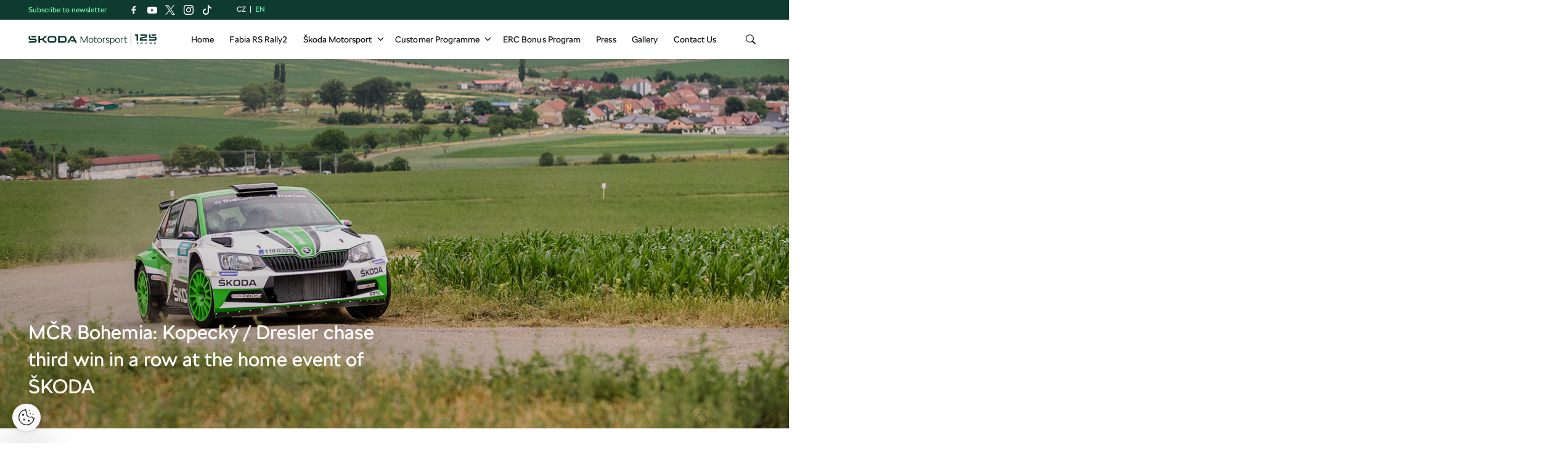

--- FILE ---
content_type: text/html; charset=UTF-8
request_url: https://www.skoda-motorsport.com/en/mcr-bohemia-kopecky-dresler-chase-third-win-in-a-row-at-the-home-event-of-skoda/
body_size: 18425
content:
<!doctype html>
<html itemscope itemtype="http://schema.org/WebPage" lang="en">
    <head>
    <meta charset="utf-8">
    <meta http-equiv="x-ua-compatible" content="ie=edge">
    <meta name="viewport" content="width=device-width, initial-scale=1">
    <link rel="apple-touch-icon" sizes="180x180" href="https://www.skoda-motorsport.com/app/themes/skoda-motorsport/favicons/apple-touch-icon.png?v=4">
<link rel="shortcut icon" href="https://www.skoda-motorsport.com/app/themes/skoda-motorsport/favicons/favicon.ico?v=4">
<link rel="icon" type="image/png" href="https://www.skoda-motorsport.com/app/themes/skoda-motorsport/favicons/favicon-16x16.png?v=4" sizes="16x16">
<link rel="icon" type="image/png" href="https://www.skoda-motorsport.com/app/themes/skoda-motorsport/favicons/favicon-32x32.png?v=4" sizes="32x32">
<link rel="icon" type="image/png" href="https://www.skoda-motorsport.com/app/themes/skoda-motorsport/favicons/android-chrome-192x192.png?v=4" sizes="192x192">
<link rel="manifest" href="https://www.skoda-motorsport.com/app/themes/skoda-motorsport/favicons/manifest.json?v=4">
<link rel="shortcut icon" href="https://www.skoda-motorsport.com/app/themes/skoda-motorsport/favicons/favicon.ico?v=4">
<meta name="apple-mobile-web-app-title" content="Škoda Motorsport">
<meta name="application-name" content="Škoda Motorsport">
<meta name="msapplication-TileColor" content="#ffffff">
<meta name="msapplication-TileImage" content="https://www.skoda-motorsport.com/app/themes/skoda-motorsport/favicons/mstile-150x150.png?v=4">
<meta name="msapplication-config" content="https://www.skoda-motorsport.com/app/themes/skoda-motorsport/favicons/browserconfig.xml?v=4">
<meta name="theme-color" content="#ffffff">
    <meta name='robots' content='index, follow, max-image-preview:large, max-snippet:-1, max-video-preview:-1' />
	<style>img:is([sizes="auto" i], [sizes^="auto," i]) { contain-intrinsic-size: 3000px 1500px }</style>
	    <script>(function(w,d,s,l,i){w[l]=w[l]||[];w[l].push({'gtm.start':new Date().getTime(),event:'gtm.js'});var f=d.getElementsByTagName(s)[0],j=d.createElement(s),dl=l!='dataLayer'?'&l='+l:'';j.async=true;j.src='https://www.googletagmanager.com/gtm.js?id='+i+dl;f.parentNode.insertBefore(j,f);})(window,document,'script','dataLayer','GTM-558GXWC');</script><meta name='legal-entity-id' content='004' />
<script type='text/javascript' src='https://cross.skoda-auto.com/sdrive/endpoint.js?v=3'></script>
<script type='text/javascript' src='https://sdrive.azureedge.net/sdrive/zero-tracking.js'></script>
<link rel="alternate" href="https://www.skoda-motorsport.com/en/mcr-bohemia-kopecky-dresler-chase-third-win-in-a-row-at-the-home-event-of-skoda/" hreflang="en" />
<link rel="alternate" href="https://www.skoda-motorsport.com/cs/mcr-bohemia-kopecky-dresler-chteji-potreti-v-rade-vyhrat-domaci-soutez-pro-znacku-skoda/" hreflang="cs" />

	<!-- This site is optimized with the Yoast SEO plugin v25.6 - https://yoast.com/wordpress/plugins/seo/ -->
	<title>MČR Bohemia: Kopecký / Dresler chase third win in a row at the home event of ŠKODA - Škoda Motorsport</title>
	<meta name="description" content="For ŠKODA Motorsport and its factory team Jan Kopecký / Pavel Dresler a win at Rally Bohemia (1st / 2nd July) would mean a perfect “homerun” – the fifth round of the Czech Rally Championship (MČR) is run in the vicinity of the ŠKODA headquarters in Mladá Boleslav. With another success Kopecký / Dresler could make a big step forward in their pursuit of winning the Czech Rally Championship (MČR) for the third time in a row. It would also be the third successive victory for ŠKODA at Rally Bohemia." />
	<link rel="canonical" href="https://www.skoda-motorsport.com/en/mcr-bohemia-kopecky-dresler-chase-third-win-in-a-row-at-the-home-event-of-skoda/" />
	<meta property="og:locale" content="en_GB" />
	<meta property="og:locale:alternate" content="cs_CZ" />
	<meta property="og:type" content="article" />
	<meta property="og:title" content="MČR Bohemia: Kopecký / Dresler chase third win in a row at the home event of ŠKODA - Škoda Motorsport" />
	<meta property="og:description" content="For ŠKODA Motorsport and its factory team Jan Kopecký / Pavel Dresler a win at Rally Bohemia (1st / 2nd July) would mean a perfect “homerun” – the fifth round of the Czech Rally Championship (MČR) is run in the vicinity of the ŠKODA headquarters in Mladá Boleslav. With another success Kopecký / Dresler could make a big step forward in their pursuit of winning the Czech Rally Championship (MČR) for the third time in a row. It would also be the third successive victory for ŠKODA at Rally Bohemia." />
	<meta property="og:url" content="https://www.skoda-motorsport.com/en/mcr-bohemia-kopecky-dresler-chase-third-win-in-a-row-at-the-home-event-of-skoda/" />
	<meta property="og:site_name" content="Škoda Motorsport" />
	<meta property="article:published_time" content="2017-06-28T11:16:07+00:00" />
	<meta property="article:modified_time" content="2017-07-01T13:16:21+00:00" />
	<meta property="og:image" content="https://skoda-motorsport.s3.amazonaws.com/com/2017/06/2017-rally-hustopece-header-02-kopecky.jpg" />
	<meta property="og:image:width" content="1366" />
	<meta property="og:image:height" content="600" />
	<meta property="og:image:type" content="image/jpeg" />
	<meta name="author" content="admin" />
	<meta name="twitter:card" content="summary_large_image" />
	<meta name="twitter:label1" content="Written by" />
	<meta name="twitter:data1" content="admin" />
	<meta name="twitter:label2" content="Est. reading time" />
	<meta name="twitter:data2" content="2 minutes" />
	<script type="application/ld+json" class="yoast-schema-graph">{"@context":"https://schema.org","@graph":[{"@type":"WebPage","@id":"https://www.skoda-motorsport.com/en/mcr-bohemia-kopecky-dresler-chase-third-win-in-a-row-at-the-home-event-of-skoda/","url":"https://www.skoda-motorsport.com/en/mcr-bohemia-kopecky-dresler-chase-third-win-in-a-row-at-the-home-event-of-skoda/","name":"MČR Bohemia: Kopecký / Dresler chase third win in a row at the home event of ŠKODA - Škoda Motorsport","isPartOf":{"@id":"https://www.skoda-motorsport.com/en/#website"},"primaryImageOfPage":{"@id":"https://www.skoda-motorsport.com/en/mcr-bohemia-kopecky-dresler-chase-third-win-in-a-row-at-the-home-event-of-skoda/#primaryimage"},"image":{"@id":"https://www.skoda-motorsport.com/en/mcr-bohemia-kopecky-dresler-chase-third-win-in-a-row-at-the-home-event-of-skoda/#primaryimage"},"thumbnailUrl":"https://skoda-motorsport.s3.amazonaws.com/com/2017/06/2017-rally-hustopece-header-02-kopecky.jpg","datePublished":"2017-06-28T11:16:07+00:00","dateModified":"2017-07-01T13:16:21+00:00","author":{"@id":"https://www.skoda-motorsport.com/en/#/schema/person/7c6e9891e57fe77c585122159e5643fe"},"description":"For ŠKODA Motorsport and its factory team Jan Kopecký / Pavel Dresler a win at Rally Bohemia (1st / 2nd July) would mean a perfect “homerun” – the fifth round of the Czech Rally Championship (MČR) is run in the vicinity of the ŠKODA headquarters in Mladá Boleslav. With another success Kopecký / Dresler could make a big step forward in their pursuit of winning the Czech Rally Championship (MČR) for the third time in a row. It would also be the third successive victory for ŠKODA at Rally Bohemia.","breadcrumb":{"@id":"https://www.skoda-motorsport.com/en/mcr-bohemia-kopecky-dresler-chase-third-win-in-a-row-at-the-home-event-of-skoda/#breadcrumb"},"inLanguage":"en-GB","potentialAction":[{"@type":"ReadAction","target":["https://www.skoda-motorsport.com/en/mcr-bohemia-kopecky-dresler-chase-third-win-in-a-row-at-the-home-event-of-skoda/"]}]},{"@type":"ImageObject","inLanguage":"en-GB","@id":"https://www.skoda-motorsport.com/en/mcr-bohemia-kopecky-dresler-chase-third-win-in-a-row-at-the-home-event-of-skoda/#primaryimage","url":"https://skoda-motorsport.s3.amazonaws.com/com/2017/06/2017-rally-hustopece-header-02-kopecky.jpg","contentUrl":"https://skoda-motorsport.s3.amazonaws.com/com/2017/06/2017-rally-hustopece-header-02-kopecky.jpg","width":1366,"height":600,"caption":"Jan Kopecký / Pavel Dresler, ŠKODA FABIA R5, ŠKODA Motorsport. Rally Hustopeče 2017"},{"@type":"BreadcrumbList","@id":"https://www.skoda-motorsport.com/en/mcr-bohemia-kopecky-dresler-chase-third-win-in-a-row-at-the-home-event-of-skoda/#breadcrumb","itemListElement":[{"@type":"ListItem","position":1,"name":"Home","item":"https://www.skoda-motorsport.com/en/"},{"@type":"ListItem","position":2,"name":"MČR Bohemia: Kopecký / Dresler chase third win in a row at the home event of ŠKODA"}]},{"@type":"WebSite","@id":"https://www.skoda-motorsport.com/en/#website","url":"https://www.skoda-motorsport.com/en/","name":"Škoda Motorsport","description":"Motorsport by Škoda","potentialAction":[{"@type":"SearchAction","target":{"@type":"EntryPoint","urlTemplate":"https://www.skoda-motorsport.com/en/?s={search_term_string}"},"query-input":{"@type":"PropertyValueSpecification","valueRequired":true,"valueName":"search_term_string"}}],"inLanguage":"en-GB"},{"@type":"Person","@id":"https://www.skoda-motorsport.com/en/#/schema/person/7c6e9891e57fe77c585122159e5643fe","name":"admin","image":{"@type":"ImageObject","inLanguage":"en-GB","@id":"https://www.skoda-motorsport.com/en/#/schema/person/image/","url":"https://secure.gravatar.com/avatar/e176fd08f03532ef33b33ea9f47d095cbae7f0e08c8f4941100065aa303192bb?s=96&d=mm&r=g","contentUrl":"https://secure.gravatar.com/avatar/e176fd08f03532ef33b33ea9f47d095cbae7f0e08c8f4941100065aa303192bb?s=96&d=mm&r=g","caption":"admin"}}]}</script>
	<!-- / Yoast SEO plugin. -->


<link rel='dns-prefetch' href='//skoda-motorsport.s3.amazonaws.com' />
<link rel='stylesheet' id='wp-block-library-css' href='https://www.skoda-motorsport.com/wp/wp-includes/css/dist/block-library/style.min.css?ver=6.8.2' type='text/css' media='all' />
<style id='classic-theme-styles-inline-css' type='text/css'>
/*! This file is auto-generated */
.wp-block-button__link{color:#fff;background-color:#32373c;border-radius:9999px;box-shadow:none;text-decoration:none;padding:calc(.667em + 2px) calc(1.333em + 2px);font-size:1.125em}.wp-block-file__button{background:#32373c;color:#fff;text-decoration:none}
</style>
<style id='global-styles-inline-css' type='text/css'>
:root{--wp--preset--aspect-ratio--square: 1;--wp--preset--aspect-ratio--4-3: 4/3;--wp--preset--aspect-ratio--3-4: 3/4;--wp--preset--aspect-ratio--3-2: 3/2;--wp--preset--aspect-ratio--2-3: 2/3;--wp--preset--aspect-ratio--16-9: 16/9;--wp--preset--aspect-ratio--9-16: 9/16;--wp--preset--color--black: #000000;--wp--preset--color--cyan-bluish-gray: #abb8c3;--wp--preset--color--white: #ffffff;--wp--preset--color--pale-pink: #f78da7;--wp--preset--color--vivid-red: #cf2e2e;--wp--preset--color--luminous-vivid-orange: #ff6900;--wp--preset--color--luminous-vivid-amber: #fcb900;--wp--preset--color--light-green-cyan: #7bdcb5;--wp--preset--color--vivid-green-cyan: #00d084;--wp--preset--color--pale-cyan-blue: #8ed1fc;--wp--preset--color--vivid-cyan-blue: #0693e3;--wp--preset--color--vivid-purple: #9b51e0;--wp--preset--gradient--vivid-cyan-blue-to-vivid-purple: linear-gradient(135deg,rgba(6,147,227,1) 0%,rgb(155,81,224) 100%);--wp--preset--gradient--light-green-cyan-to-vivid-green-cyan: linear-gradient(135deg,rgb(122,220,180) 0%,rgb(0,208,130) 100%);--wp--preset--gradient--luminous-vivid-amber-to-luminous-vivid-orange: linear-gradient(135deg,rgba(252,185,0,1) 0%,rgba(255,105,0,1) 100%);--wp--preset--gradient--luminous-vivid-orange-to-vivid-red: linear-gradient(135deg,rgba(255,105,0,1) 0%,rgb(207,46,46) 100%);--wp--preset--gradient--very-light-gray-to-cyan-bluish-gray: linear-gradient(135deg,rgb(238,238,238) 0%,rgb(169,184,195) 100%);--wp--preset--gradient--cool-to-warm-spectrum: linear-gradient(135deg,rgb(74,234,220) 0%,rgb(151,120,209) 20%,rgb(207,42,186) 40%,rgb(238,44,130) 60%,rgb(251,105,98) 80%,rgb(254,248,76) 100%);--wp--preset--gradient--blush-light-purple: linear-gradient(135deg,rgb(255,206,236) 0%,rgb(152,150,240) 100%);--wp--preset--gradient--blush-bordeaux: linear-gradient(135deg,rgb(254,205,165) 0%,rgb(254,45,45) 50%,rgb(107,0,62) 100%);--wp--preset--gradient--luminous-dusk: linear-gradient(135deg,rgb(255,203,112) 0%,rgb(199,81,192) 50%,rgb(65,88,208) 100%);--wp--preset--gradient--pale-ocean: linear-gradient(135deg,rgb(255,245,203) 0%,rgb(182,227,212) 50%,rgb(51,167,181) 100%);--wp--preset--gradient--electric-grass: linear-gradient(135deg,rgb(202,248,128) 0%,rgb(113,206,126) 100%);--wp--preset--gradient--midnight: linear-gradient(135deg,rgb(2,3,129) 0%,rgb(40,116,252) 100%);--wp--preset--font-size--small: 13px;--wp--preset--font-size--medium: 20px;--wp--preset--font-size--large: 36px;--wp--preset--font-size--x-large: 42px;--wp--preset--spacing--20: 0.44rem;--wp--preset--spacing--30: 0.67rem;--wp--preset--spacing--40: 1rem;--wp--preset--spacing--50: 1.5rem;--wp--preset--spacing--60: 2.25rem;--wp--preset--spacing--70: 3.38rem;--wp--preset--spacing--80: 5.06rem;--wp--preset--shadow--natural: 6px 6px 9px rgba(0, 0, 0, 0.2);--wp--preset--shadow--deep: 12px 12px 50px rgba(0, 0, 0, 0.4);--wp--preset--shadow--sharp: 6px 6px 0px rgba(0, 0, 0, 0.2);--wp--preset--shadow--outlined: 6px 6px 0px -3px rgba(255, 255, 255, 1), 6px 6px rgba(0, 0, 0, 1);--wp--preset--shadow--crisp: 6px 6px 0px rgba(0, 0, 0, 1);}:where(.is-layout-flex){gap: 0.5em;}:where(.is-layout-grid){gap: 0.5em;}body .is-layout-flex{display: flex;}.is-layout-flex{flex-wrap: wrap;align-items: center;}.is-layout-flex > :is(*, div){margin: 0;}body .is-layout-grid{display: grid;}.is-layout-grid > :is(*, div){margin: 0;}:where(.wp-block-columns.is-layout-flex){gap: 2em;}:where(.wp-block-columns.is-layout-grid){gap: 2em;}:where(.wp-block-post-template.is-layout-flex){gap: 1.25em;}:where(.wp-block-post-template.is-layout-grid){gap: 1.25em;}.has-black-color{color: var(--wp--preset--color--black) !important;}.has-cyan-bluish-gray-color{color: var(--wp--preset--color--cyan-bluish-gray) !important;}.has-white-color{color: var(--wp--preset--color--white) !important;}.has-pale-pink-color{color: var(--wp--preset--color--pale-pink) !important;}.has-vivid-red-color{color: var(--wp--preset--color--vivid-red) !important;}.has-luminous-vivid-orange-color{color: var(--wp--preset--color--luminous-vivid-orange) !important;}.has-luminous-vivid-amber-color{color: var(--wp--preset--color--luminous-vivid-amber) !important;}.has-light-green-cyan-color{color: var(--wp--preset--color--light-green-cyan) !important;}.has-vivid-green-cyan-color{color: var(--wp--preset--color--vivid-green-cyan) !important;}.has-pale-cyan-blue-color{color: var(--wp--preset--color--pale-cyan-blue) !important;}.has-vivid-cyan-blue-color{color: var(--wp--preset--color--vivid-cyan-blue) !important;}.has-vivid-purple-color{color: var(--wp--preset--color--vivid-purple) !important;}.has-black-background-color{background-color: var(--wp--preset--color--black) !important;}.has-cyan-bluish-gray-background-color{background-color: var(--wp--preset--color--cyan-bluish-gray) !important;}.has-white-background-color{background-color: var(--wp--preset--color--white) !important;}.has-pale-pink-background-color{background-color: var(--wp--preset--color--pale-pink) !important;}.has-vivid-red-background-color{background-color: var(--wp--preset--color--vivid-red) !important;}.has-luminous-vivid-orange-background-color{background-color: var(--wp--preset--color--luminous-vivid-orange) !important;}.has-luminous-vivid-amber-background-color{background-color: var(--wp--preset--color--luminous-vivid-amber) !important;}.has-light-green-cyan-background-color{background-color: var(--wp--preset--color--light-green-cyan) !important;}.has-vivid-green-cyan-background-color{background-color: var(--wp--preset--color--vivid-green-cyan) !important;}.has-pale-cyan-blue-background-color{background-color: var(--wp--preset--color--pale-cyan-blue) !important;}.has-vivid-cyan-blue-background-color{background-color: var(--wp--preset--color--vivid-cyan-blue) !important;}.has-vivid-purple-background-color{background-color: var(--wp--preset--color--vivid-purple) !important;}.has-black-border-color{border-color: var(--wp--preset--color--black) !important;}.has-cyan-bluish-gray-border-color{border-color: var(--wp--preset--color--cyan-bluish-gray) !important;}.has-white-border-color{border-color: var(--wp--preset--color--white) !important;}.has-pale-pink-border-color{border-color: var(--wp--preset--color--pale-pink) !important;}.has-vivid-red-border-color{border-color: var(--wp--preset--color--vivid-red) !important;}.has-luminous-vivid-orange-border-color{border-color: var(--wp--preset--color--luminous-vivid-orange) !important;}.has-luminous-vivid-amber-border-color{border-color: var(--wp--preset--color--luminous-vivid-amber) !important;}.has-light-green-cyan-border-color{border-color: var(--wp--preset--color--light-green-cyan) !important;}.has-vivid-green-cyan-border-color{border-color: var(--wp--preset--color--vivid-green-cyan) !important;}.has-pale-cyan-blue-border-color{border-color: var(--wp--preset--color--pale-cyan-blue) !important;}.has-vivid-cyan-blue-border-color{border-color: var(--wp--preset--color--vivid-cyan-blue) !important;}.has-vivid-purple-border-color{border-color: var(--wp--preset--color--vivid-purple) !important;}.has-vivid-cyan-blue-to-vivid-purple-gradient-background{background: var(--wp--preset--gradient--vivid-cyan-blue-to-vivid-purple) !important;}.has-light-green-cyan-to-vivid-green-cyan-gradient-background{background: var(--wp--preset--gradient--light-green-cyan-to-vivid-green-cyan) !important;}.has-luminous-vivid-amber-to-luminous-vivid-orange-gradient-background{background: var(--wp--preset--gradient--luminous-vivid-amber-to-luminous-vivid-orange) !important;}.has-luminous-vivid-orange-to-vivid-red-gradient-background{background: var(--wp--preset--gradient--luminous-vivid-orange-to-vivid-red) !important;}.has-very-light-gray-to-cyan-bluish-gray-gradient-background{background: var(--wp--preset--gradient--very-light-gray-to-cyan-bluish-gray) !important;}.has-cool-to-warm-spectrum-gradient-background{background: var(--wp--preset--gradient--cool-to-warm-spectrum) !important;}.has-blush-light-purple-gradient-background{background: var(--wp--preset--gradient--blush-light-purple) !important;}.has-blush-bordeaux-gradient-background{background: var(--wp--preset--gradient--blush-bordeaux) !important;}.has-luminous-dusk-gradient-background{background: var(--wp--preset--gradient--luminous-dusk) !important;}.has-pale-ocean-gradient-background{background: var(--wp--preset--gradient--pale-ocean) !important;}.has-electric-grass-gradient-background{background: var(--wp--preset--gradient--electric-grass) !important;}.has-midnight-gradient-background{background: var(--wp--preset--gradient--midnight) !important;}.has-small-font-size{font-size: var(--wp--preset--font-size--small) !important;}.has-medium-font-size{font-size: var(--wp--preset--font-size--medium) !important;}.has-large-font-size{font-size: var(--wp--preset--font-size--large) !important;}.has-x-large-font-size{font-size: var(--wp--preset--font-size--x-large) !important;}
:where(.wp-block-post-template.is-layout-flex){gap: 1.25em;}:where(.wp-block-post-template.is-layout-grid){gap: 1.25em;}
:where(.wp-block-columns.is-layout-flex){gap: 2em;}:where(.wp-block-columns.is-layout-grid){gap: 2em;}
:root :where(.wp-block-pullquote){font-size: 1.5em;line-height: 1.6;}
</style>
<link rel='stylesheet' id='siteorigin-panels-front-css' href='https://www.skoda-motorsport.com/app/mu-plugins/siteorigin-panels/css/front-flex.min.css?ver=2.29.22' type='text/css' media='all' />
<link rel='stylesheet' id='flickity-css' href='https://skoda-motorsport.s3.amazonaws.com/assets/26.1.1/skoda-motorsport/dist/styles/flickity.css?ver=6.8.2' type='text/css' media='all' />
<link rel='stylesheet' id='ys/main-css' href='https://skoda-motorsport.s3.amazonaws.com/assets/26.1.1/skoda-motorsport/dist/styles/main.css?ver=6.8.2' type='text/css' media='all' />
<link rel='stylesheet' id='lite-css-css' href='https://skoda-motorsport.s3.amazonaws.com/assets/26.1.1/skoda-motorsport/dist/styles/lite.css?ver=6.8.2' type='text/css' media='all' />
<link rel='stylesheet' id='ys_wp_plugin_skoda_banner_assets_publicassets_public_css-css' href='https://www.skoda-motorsport.com/app/mu-plugins/skoda-banner/assets/dist/b0ed3cdc573f98510718.css?ver=6.8.2' type='text/css' media='all' />
<script type="text/javascript" id="ys_wp_plugin_skoda_analytics_assets_publicassets_js-js-extra">
/* <![CDATA[ */
var ys_wp_plugin_skoda_analytics_assets_publicassets_js = {"debug":"","page":{"name":"M\u010cR Bohemia: Kopeck\u00fd \/ Dresler chase third win in a row at the home event of \u0160KODA - \u0160koda Motorsport","language":"en","type":"Article","labels":{"categories":["CZ Rally","Factory team"],"global":[]}},"importerBid":"004"};
/* ]]> */
</script>
<script type="text/javascript" src="https://www.skoda-motorsport.com/app/mu-plugins/skoda-analytics/assets/dist/b3d2631eb66dafdf8596.js?ver=6.8.2" id="ys_wp_plugin_skoda_analytics_assets_publicassets_js-js"></script>
<script type="text/javascript" id="jquery-core-js-extra">
/* <![CDATA[ */
var ys_ajax_loader = {"ajax_url":"https:\/\/www.skoda-motorsport.com\/wp\/wp-admin\/admin-ajax.php","nonce":"3530ed23c5"};
var mailguide = {"rest":{"create":"https:\/\/www.skoda-motorsport.com\/wp-json\/newsletter\/v1\/subscriber\/create"}};
var ys = {"admin_url":"https:\/\/www.skoda-motorsport.com\/wp\/wp-admin\/admin.php","ajax_url":"https:\/\/www.skoda-motorsport.com\/wp\/wp-admin\/admin-ajax.php","upload_dir":{"path":"\/var\/www\/html\/web\/app\/uploads\/2026\/01","url":"https:\/\/www.skoda-motorsport.com\/app\/uploads\/2026\/01","subdir":"\/2026\/01","basedir":"\/var\/www\/html\/web\/app\/uploads","baseurl":"https:\/\/www.skoda-motorsport.com\/app\/uploads","error":false},"skoda_banner_category":{"categories":[],"api":{"banners":"https:\/\/www.skoda-motorsport.com\/wp-json\/skoda-banners\/v1\/list\/en"}},"skodaBanner":{"debug":true,"delayBetweenLightbox":600,"disabled":false,"popupClass":"sa-bnr-over","positionClass":"sa-bnr-position","siteId":1,"triggerExpiration":30,"widgetClass":"sa-bnr-widget","pageOverride":{"popupBanners":[],"positionalBanners":[]}}};
/* ]]> */
</script>
<script type="text/javascript" src="https://ajax.googleapis.com/ajax/libs/jquery/3.7.1/jquery.min.js" id="jquery-core-js"></script>
<script>(window.jQuery && jQuery.noConflict()) || document.write('<script src="https://www.skoda-motorsport.com/wp/wp-includes/js/jquery/jquery.js"><\/script>')</script>
<script type="text/javascript" src="https://code.jquery.com/jquery-migrate-3.4.1.min.js" id="jquery-migrate-js"></script>
<script type="text/javascript" id="ys-wp-data-store-js-extra">
/* <![CDATA[ */
var dataStore = {"storageCookieName":"b3740f9bcbfc72e2347042b58109669f"};
/* ]]> */
</script>
<script>(window.jQuery && jQuery.noConflict()) || document.write('<script src="https://www.skoda-motorsport.com/wp/wp-includes/js/jquery/jquery-migrate.js"><\/script>')</script>
<script type="text/javascript" src="https://www.skoda-motorsport.com/app/mu-plugins/data-store/js/dist/226370971fc7b079d011.js?ver=6.8.2" id="ys-wp-data-store-js"></script>
<style media="all" id="siteorigin-panels-layouts-head">/* Layout 24789 */ #pgc-24789-0-0 , #pgc-24789-2-0 { width:29.2893%;width:calc(29.2893% - ( 0.70710678237309 * 30px ) ) } #pgc-24789-0-1 , #pgc-24789-2-1 { width:70.7107%;width:calc(70.7107% - ( 0.2928932176269 * 30px ) ) } #pg-24789-0 , #pg-24789-1 , #pg-24789-2 , #pl-24789 .so-panel { margin-bottom:30px } #pgc-24789-1-0 , #pgc-24789-3-0 { width:100%;width:calc(100% - ( 0 * 30px ) ) } #pl-24789 .so-panel:last-of-type { margin-bottom:0px } #pg-24789-0.panel-has-style > .panel-row-style, #pg-24789-0.panel-no-style , #pg-24789-1.panel-has-style > .panel-row-style, #pg-24789-1.panel-no-style , #pg-24789-2.panel-has-style > .panel-row-style, #pg-24789-2.panel-no-style , #pg-24789-3.panel-has-style > .panel-row-style, #pg-24789-3.panel-no-style { -webkit-align-items:flex-start;align-items:flex-start } @media (max-width:780px){ #pg-24789-0.panel-no-style, #pg-24789-0.panel-has-style > .panel-row-style, #pg-24789-0 , #pg-24789-1.panel-no-style, #pg-24789-1.panel-has-style > .panel-row-style, #pg-24789-1 , #pg-24789-2.panel-no-style, #pg-24789-2.panel-has-style > .panel-row-style, #pg-24789-2 , #pg-24789-3.panel-no-style, #pg-24789-3.panel-has-style > .panel-row-style, #pg-24789-3 { -webkit-flex-direction:column;-ms-flex-direction:column;flex-direction:column } #pg-24789-0 > .panel-grid-cell , #pg-24789-0 > .panel-row-style > .panel-grid-cell , #pg-24789-1 > .panel-grid-cell , #pg-24789-1 > .panel-row-style > .panel-grid-cell , #pg-24789-2 > .panel-grid-cell , #pg-24789-2 > .panel-row-style > .panel-grid-cell , #pg-24789-3 > .panel-grid-cell , #pg-24789-3 > .panel-row-style > .panel-grid-cell { width:100%;margin-right:0 } #pgc-24789-0-0 , #pgc-24789-2-0 { margin-bottom:30px } #pl-24789 .panel-grid-cell { padding:0 } #pl-24789 .panel-grid .panel-grid-cell-empty { display:none } #pl-24789 .panel-grid .panel-grid-cell-mobile-last { margin-bottom:0px }  } </style><link rel="icon" href="https://skoda-motorsport.s3.amazonaws.com/com/2023/01/Skoda_Picturemark_RGB_Electric_Green-small-150x150.png" sizes="32x32" />
<link rel="icon" href="https://skoda-motorsport.s3.amazonaws.com/com/2023/01/Skoda_Picturemark_RGB_Electric_Green-small.png" sizes="192x192" />
<link rel="apple-touch-icon" href="https://skoda-motorsport.s3.amazonaws.com/com/2023/01/Skoda_Picturemark_RGB_Electric_Green-small.png" />
<meta name="msapplication-TileImage" content="https://skoda-motorsport.s3.amazonaws.com/com/2023/01/Skoda_Picturemark_RGB_Electric_Green-small.png" />
</head>
    <body class="wp-singular post-template-default single single-post postid-24789 single-format-standard wp-theme-skoda-motorsport siteorigin-panels siteorigin-panels-before-js mcr-bohemia-kopecky-dresler-chase-third-win-in-a-row-at-the-home-event-of-skoda sidebar-primary">
        <noscript><iframe src="https://www.googletagmanager.com/ns.html?id=GTM-558GXWC" height="0" width="0" style="display:none;visibility:hidden"></iframe></noscript>    <script>
        (function (doc) {
            var scripts = doc.getElementsByTagName('script');
            var script = scripts[scripts.length - 1];
            var xhr = new XMLHttpRequest();
            xhr.onload = function () {
                var div = doc.createElement('div');
                div.innerHTML = this.responseText;
                div.style.height = '0';
                div.style.width = '0';
                div.style.absolute = 'absolute';
                div.style.visibility = 'hidden';
                script.parentNode.insertBefore(div, script)
            };
            xhr.open('get', 'https://skoda-motorsport.s3.amazonaws.com/assets/26.1.1/skoda-motorsport/dist/images/icons/svgstore.svg', true);
            xhr.send();
        })(document);
    </script>
    <header class="header">
    <div class="header-topbar">
        <div class="container header-top topbar">
            <div class="topbar__newsletter">
    Subscribe to newsletter</div>
                        <section class="social-links-header">
                        <ul class="social-links btn-group social">
                    <li>
                <a class="icon icon-facebook" href="https://www.facebook.com/motorsportskoda/" target="about:blank" data-label="Facebook"></a>
            </li>
                        <li>
                <a class="icon icon-youtube" href="https://www.youtube.com/user/motorsportskoda" target="about:blank" data-label="Youtube"></a>
            </li>
                        <li>
                <a class="icon icon-x" href="https://twitter.com/motorsportskoda" target="about:blank" data-label="Twitter"></a>
            </li>
                        <li>
                <a class="icon icon-instagram" href="https://www.instagram.com/skodamotorsport/" target="about:blank" data-label="Instagram"></a>
            </li>
                        <li>
                <a class="icon icon-tiktok" href="https://www.tiktok.com/@skoda_motorsport" target="about:blank" data-label="Tiktok"></a>
            </li>
                    </ul>
                    </section>
                        <ul class="lang-switch">
    <li class="lang-item lang-item-47 lang-item-cs"><a href="/cs/mcr-bohemia-kopecky-dresler-chteji-potreti-v-rade-vyhrat-domaci-soutez-pro-znacku-skoda/">cz</a></li><li class="lang-item lang-item-50 lang-item-en current-lang"><span>en</span></li></ul>
        </div>
    </div>
    <div class="topbar__dropdown">
    <div class="topbar__dropdown__newsletter hidden">
        <form method="POST" class="mailguide-form mailguide-subscribe">
            <input type='hidden' name='language' value='en_GB' />
            <label>
                Subscribe to our newsletter, so you don't miss out on anything:            </label>
            <div class="response-wrapper">
                <div class="response"></div>
            </div>
            <input class="title-name" type="text" name="title-nme-field" value="Your title and name" required="required" />
            <div class="topbar__dropdown__newsletter-form">
                <input name="lang" type="hidden" value="en" />
                <input name="email" class="email form-control wpforms-field" type="email" value="" placeholder="Enter your email address" />
                <button class="btn-wlc btn-primary" type="submit">Subscribe</button>
            </div>
            <div class="topbar__dropdown__newsletter__terms terms">
                <input id="mailguide_terms_dropdown" class="checkbox" name="terms" type="checkbox" value="true" required/>
                <label for="mailguide_terms_dropdown">
                    Hereby I give my <a href="https://www.skoda-motorsport.com/en/documents/memorandum/" target="_blank">consent to the processing</a> of my personal data for the purposes of sending information about products, services and events related to Škoda Auto.                        <span class="manage-subscription-link" style="display: block">
                            <a href="https://www.skoda-storyboard.com/en/newsletter-settings/">Manage subscription</a>
                        </span>
                                        </label>
            </div>
        </form>
    </div>
</div>
    <div class="container">
        <nav class="primary-nav" role="navigation">
            <a class="logo" href="https://www.skoda-motorsport.com/en/" title="Back to homepage">
                <img src="https://skoda-motorsport.s3.amazonaws.com/assets/26.1.1/skoda-motorsport/dist/images/motorsport-125-years.svg" alt="Škoda Motorsport"/>
             </a>

            <ul id="menu-primary-nav" class="menu"><li id="menu-item-11208" class="menu-item menu-item-type-post_type menu-item-object-page menu-item-home menu-item-11208"><a href="https://www.skoda-motorsport.com/en/">Home</a></li>
<li id="menu-item-55953" class="menu-item menu-item-type-post_type menu-item-object-page menu-item-55953"><a href="https://www.skoda-motorsport.com/en/skoda-fabia-rs-rally2/">Fabia RS Rally2</a></li>
<li id="menu-item-51140" class="menu-item menu-item-type-custom menu-item-object-custom menu-item-has-children menu-item-51140"><a href="#">Škoda Motorsport</a>
<ul class="sub-menu">
	<li id="menu-item-58568" class="menu-item menu-item-type-post_type menu-item-object-page menu-item-58568"><a href="https://www.skoda-motorsport.com/en/about-us/">About us</a></li>
	<li id="menu-item-57965" class="menu-item menu-item-type-post_type menu-item-object-page menu-item-57965"><a href="https://www.skoda-motorsport.com/en/history/">History</a></li>
	<li id="menu-item-69651" class="menu-item menu-item-type-post_type menu-item-object-page menu-item-69651"><a href="https://www.skoda-motorsport.com/en/sustainability/">Sustainability</a></li>
</ul>
</li>
<li id="menu-item-66608" class="menu-item menu-item-type-custom menu-item-object-custom menu-item-has-children menu-item-66608"><a href="#">Customer Programme</a>
<ul class="sub-menu">
	<li id="menu-item-16756" class="menu-item menu-item-type-post_type menu-item-object-page menu-item-16756"><a href="https://www.skoda-motorsport.com/en/skoda-motorsports-customer-programme/">Customer Programme</a></li>
</ul>
</li>
<li id="menu-item-62232" class="menu-item menu-item-type-post_type menu-item-object-page menu-item-62232"><a href="https://www.skoda-motorsport.com/en/erc-bonus-program-for-skoda-motorsport-customers/">ERC Bonus Program</a></li>
<li id="menu-item-53497" class="menu-item menu-item-type-taxonomy menu-item-object-category menu-item-53497"><a href="https://www.skoda-motorsport.com/en/category/press-release/">Press</a></li>
<li id="menu-item-12722" class="menu-item menu-item-type-custom menu-item-object-custom menu-item-12722"><a href="/en/?s=">Gallery</a></li>
<li id="menu-item-16901" class="menu-item menu-item-type-post_type menu-item-object-page menu-item-16901"><a href="https://www.skoda-motorsport.com/en/contact-us/">Contact Us</a></li>
</ul>            <ul class="icons">
                <li class="mobile-menu-button"><a href="#"><i class="icon icon-bars"></i></a></li>
                <li class="search-button">
                    <button><i class="icon icon-search"></i></button>
                    <ul>
                        <li>
                            <form method="get" action="https://www.skoda-motorsport.com/en/" class="header-search-form">
                                <button class="search-icon" type="submit"><i class="icon icon-search"></i></button>
                                <input
                                    type="text"
                                    name="s"
                                    value=""
                                    autocomplete="off"
                                    placeholder="Search"
                                    required="required" />
                            </form>
                        </li>
                    </ul>
                </li>
            </ul>
        </nav>
    </div>
</header>
    <div class="carousel lazy slide carousel-fade">
        <div class="carousel-inner">
                    <div class="item post-24789 post type-post status-publish format-standard has-post-thumbnail hentry category-czech-rally-championship category-factory-team tag-2927 tag-kopecky-jan tag-mcr-czech-rally-championship tag-rally-bohemia tag-skoda-motorsport-team container active">
                            <div class="entry-featured-image">
                    <img src="https://skoda-motorsport.s3.amazonaws.com/com/2017/06/2017-rally-hustopece-header-02-kopecky.jpg"
                         srcset="https://skoda-motorsport.s3.amazonaws.com/com/2017/06/2017-rally-hustopece-header-02-kopecky.jpg 1366w, https://skoda-motorsport.s3.amazonaws.com/com/2017/06/2017-rally-hustopece-header-02-kopecky-300x132.jpg 300w, https://skoda-motorsport.s3.amazonaws.com/com/2017/06/2017-rally-hustopece-header-02-kopecky-768x337.jpg 768w, https://skoda-motorsport.s3.amazonaws.com/com/2017/06/2017-rally-hustopece-header-02-kopecky-1024x450.jpg 1024w"
                         sizes="(max-width: 1366px) 100vw, 1366px"
                         alt="MČR Bohemia: Kopecký / Dresler chase third  win in a row at the home event of ŠKODA"
                         class="middle center" />
                </div>
                        <div class="item-content container">
                                <div class="carousel-caption" >
                    <div
                        class="entry-body"
                        style="width: 50%">
                                                <h1 class="entry-title">
                            <span style="">MČR Bohemia: Kopecký / Dresler chase third  win in a row at the home event of ŠKODA</span>
                        </h1>
                                            </div>
                </div>
                            </div>
        </div>
                </div>
    </div>
            <div class="wrap container" role="document">
            <div class="content row">
                <main class="main">
                    <article class="post-24789 post type-post status-publish format-standard has-post-thumbnail hentry category-czech-rally-championship category-factory-team tag-2927 tag-kopecky-jan tag-mcr-czech-rally-championship tag-rally-bohemia tag-skoda-motorsport-team" data-post-id="24789" data-publish-date="2017-06-28T11:16:07+00:00" data-publish-day="Wednesday" data-content-type="Post" data-headline-length="86" data-categories="[&quot;CZ Rally&quot;,&quot;Factory team&quot;]" data-author="admin" data-content-length="411">
    <div class="entry-meta">
                    <a class="label post-category" href="https://www.skoda-motorsport.com/en/category/czech-rally-championship/" title="CZ Rally">CZ Rally</a>
        <time class="label post-date" datetime="2017-06-28T11:16:07+00:00" itemprop="datePublished" content="2017-06-28T11:16:07+00:00">28. 06. 2017</time>
        
                <div class="btn-group social color">
                    <a class="btn icon icon-share"></a>
                    <div class="social-container"><a target="_blank" class="btn icon icon-facebook icon-facebook-bg" href="https://www.facebook.com/dialog/share?href=https%3A%2F%2Fwww.skoda-motorsport.com%2Fen%2Fmcr-bohemia-kopecky-dresler-chase-third-win-in-a-row-at-the-home-event-of-skoda%2F&app_id=1061100797283762"></a><a target="_blank" class="btn icon icon-x icon-x-bg" href="https://twitter.com/intent/tweet?url=https%3A%2F%2Fwww.skoda-motorsport.com%2Fen%2Fmcr-bohemia-kopecky-dresler-chase-third-win-in-a-row-at-the-home-event-of-skoda%2F&text"></a></div>
                </div></div>
    <div class="entry-content">
        <strong><div id="pl-24789"  class="panel-layout" ><div id="pg-24789-0"  class="panel-grid panel-no-style" ><div id="pgc-24789-0-0"  class="panel-grid-cell" ><div id="panel-24789-0-0-0" class="so-panel widget widget_sow-image panel-first-child panel-last-child" data-index="0" ><div
			
			class="so-widget-sow-image so-widget-sow-image-default-c67d20f9f743-24789"
			
		>
<div class="sow-image-container">
		<img decoding="async" src="https://skoda-motorsport.s3.amazonaws.com/com/2017/06/2017-michal-hrabanek-150-01.jpg" width="150" height="150" sizes="(max-width: 150px) 100vw, 150px" title="Michal Hrabánek" alt="Michal Hrabánek" 		class="so-widget-image"/>
	</div>

</div></div></div><div id="pgc-24789-0-1"  class="panel-grid-cell" ><div id="panel-24789-0-1-0" class="so-panel widget widget_sow-editor panel-first-child panel-last-child" data-index="1" ><div
			
			class="so-widget-sow-editor so-widget-sow-editor-base"
			
		>
<div class="siteorigin-widget-tinymce textwidget">
	<div class="social-wrapper social-wrapper-quote">
                <div class="btn-group social color">
                    <a class="btn icon icon-share"></a>
                    <div class="social-container"><a target="_blank" class="btn icon icon-facebook icon-facebook-bg" href="https://www.facebook.com/dialog/share?href=https%3A%2F%2Fwww.skoda-motorsport.com%2Fen%2Fmcr-bohemia-kopecky-dresler-chase-third-win-in-a-row-at-the-home-event-of-skoda%2F&app_id=1061100797283762"></a><a target="_blank" class="btn icon icon-x icon-x-bg" href="https://twitter.com/intent/tweet?url=https%3A%2F%2Fwww.skoda-motorsport.com%2Fen%2Fmcr-bohemia-kopecky-dresler-chase-third-win-in-a-row-at-the-home-event-of-skoda%2F&text=%0A%E2%80%9CRally+Bohemia+is+a+very+special+event+for+%C5%A0KODA+because+it%E2%80%99s+run+close+to+the+company%E2%80%99s+headquarters+in+Mlad%C3%A1+Boleslav%2C%E2%80%9D+emphasizes+%C5%A0KODA+Motorsport+boss+Michal+Hrab%C3%A1nek.+%E2%80%9CJan+and+Pavel+are+doing+a+fantastic+job+in+the+Czech+Rally+Championship+season+so+far.+Four+wins+out+of+four+rallies+speak+for+themselves.+I+am+sure%2C+they+are+eager+to+win+their+home+event+in+Mlad%C3%A1+Boleslav+as+well%2C%E2%80%9D+adds+Hrab%C3%A1nek.%0A"></a></div>
                </div><blockquote>
<p>“Rally Bohemia is a very special event for ŠKODA because it’s run close to the company’s headquarters in Mladá Boleslav,” emphasizes ŠKODA Motorsport boss <strong>Michal Hrabánek</strong>. “Jan and Pavel are doing a fantastic job in the Czech Rally Championship season so far. Four wins out of four rallies speak for themselves. I am sure, they are eager to win their home event in Mladá Boleslav as well,” adds Hrabánek.</p>
</blockquote></div>
</div>
</div></div></div></div><div id="pg-24789-1"  class="panel-grid panel-no-style" ><div id="pgc-24789-1-0"  class="panel-grid-cell" ><div id="panel-24789-1-0-0" class="so-panel widget widget_skoda-offset panel-first-child" data-index="2" ><div
			
			class="so-widget-skoda-offset so-widget-skoda-offset-base"
			
		>    <div style="padding-top:3em;"></div>
</div></div><div id="panel-24789-1-0-1" class="so-panel widget widget_sow-editor panel-last-child" data-index="3" ><div
			
			class="so-widget-sow-editor so-widget-sow-editor-base"
			
		>
<div class="siteorigin-widget-tinymce textwidget">
	<figure id="attachment_20681" aria-describedby="caption-attachment-20681" style="width: 1024px" class="wp-caption alignnone"><div class="social-wrapper social-wrapper-image">
                <div class="btn-group social color">
                    <a class="btn icon icon-share"></a>
                    <div class="social-container"><a target="_blank" class="btn icon icon-facebook icon-facebook-bg" href="https://www.facebook.com/dialog/share?href=https%3A%2F%2Fwww.skoda-motorsport.com%2Fen%2Fmcr-bohemia-kopecky-dresler-chase-third-win-in-a-row-at-the-home-event-of-skoda%2F%3Fsc%3D20681&app_id=1061100797283762"></a><a target="_blank" class="btn icon icon-x icon-x-bg" href="https://twitter.com/intent/tweet?url=https%3A%2F%2Fwww.skoda-motorsport.com%2Fen%2Fmcr-bohemia-kopecky-dresler-chase-third-win-in-a-row-at-the-home-event-of-skoda%2F%3Fsc%3D20681&text"></a><a target="_blank" class="btn icon icon-pinterest icon-pinterest-bg" href="https://pinterest.com/pin/create/bookmarklet?url=https%3A%2F%2Fwww.skoda-motorsport.com%2Fen%2Fmcr-bohemia-kopecky-dresler-chase-third-win-in-a-row-at-the-home-event-of-skoda%2F%3Fsc%3D20681&media=https%3A%2F%2Fskoda-motorsport.s3.amazonaws.com%2Fcom%2F2017%2F04%2F2017-rally-sumava-klatovy-26-kopecky.jpg&description"></a></div>
                </div><a href="https://skoda-motorsport.s3.amazonaws.com/com/2017/04/2017-rally-sumava-klatovy-26-kopecky.jpg"><img fetchpriority="high" decoding="async" class="size-large wp-image-20681" src="https://skoda-motorsport.s3.amazonaws.com/com/2017/04/2017-rally-sumava-klatovy-26-kopecky-1024x576.jpg" alt="Jan Kopecký / Pavel Dresler, ŠKODA FABIA R5, ŠKODA Motorsport. Rallye Šumava Klatovy 2017" width="1024" height="576" srcset="https://skoda-motorsport.s3.amazonaws.com/com/2017/04/2017-rally-sumava-klatovy-26-kopecky-1024x576.jpg 1024w, https://skoda-motorsport.s3.amazonaws.com/com/2017/04/2017-rally-sumava-klatovy-26-kopecky-300x169.jpg 300w, https://skoda-motorsport.s3.amazonaws.com/com/2017/04/2017-rally-sumava-klatovy-26-kopecky-768x432.jpg 768w, https://skoda-motorsport.s3.amazonaws.com/com/2017/04/2017-rally-sumava-klatovy-26-kopecky.jpg 1920w" sizes="(max-width: 1024px) 100vw, 1024px" /></a></div><figcaption id="caption-attachment-20681" class="wp-caption-text">Jan Kopecký / Pavel Dresler, ŠKODA FABIA R5, ŠKODA Motorsport. Rallye Šumava Klatovy 2017</figcaption></figure>
<p>Since they competed at <a href="https://www.skoda-motorsport.com/en/skoda_rally/rallye-sumava-klatovy-2/">Rally Šumava Klatovy</a> in April 2015 for the very first time with the then new <a href="https://www.skoda-motorsport.com/en/skoda-fabia-r5/">ŠKODA FABIA R5</a>, <a href="https://www.skoda-motorsport.com/en/skoda-team-member/jan-kopecky-en/">Jan Kopecký</a> and co-driver <a href="https://www.skoda-motorsport.com/en/skoda-team-member/pavel-dresler-en/">Pavel Dresler</a> are undefeated on home soil. In total they won 14 rallies in a row in the national championship.</p>
</div>
</div></div></div></div><div id="pg-24789-2"  class="panel-grid panel-no-style" ><div id="pgc-24789-2-0"  class="panel-grid-cell" ><div id="panel-24789-2-0-0" class="so-panel widget widget_sow-image panel-first-child panel-last-child" data-index="4" ><div
			
			class="so-widget-sow-image so-widget-sow-image-default-c67d20f9f743-24789"
			
		>
<div class="sow-image-container">
		<img loading="lazy" decoding="async" src="https://skoda-motorsport.s3.amazonaws.com/com/2017/06/2017-jan-kopecky-150-01.jpg" width="150" height="150" sizes="auto, (max-width: 150px) 100vw, 150px" title="Jan Kopecký" alt="Jan Kopecký" 		class="so-widget-image"/>
	</div>

</div></div></div><div id="pgc-24789-2-1"  class="panel-grid-cell" ><div id="panel-24789-2-1-0" class="so-panel widget widget_sow-editor panel-first-child panel-last-child" data-index="5" ><div
			
			class="so-widget-sow-editor so-widget-sow-editor-base"
			
		>
<div class="siteorigin-widget-tinymce textwidget">
	<div class="social-wrapper social-wrapper-quote">
                <div class="btn-group social color">
                    <a class="btn icon icon-share"></a>
                    <div class="social-container"><a target="_blank" class="btn icon icon-facebook icon-facebook-bg" href="https://www.facebook.com/dialog/share?href=https%3A%2F%2Fwww.skoda-motorsport.com%2Fen%2Fmcr-bohemia-kopecky-dresler-chase-third-win-in-a-row-at-the-home-event-of-skoda%2F&app_id=1061100797283762"></a><a target="_blank" class="btn icon icon-x icon-x-bg" href="https://twitter.com/intent/tweet?url=https%3A%2F%2Fwww.skoda-motorsport.com%2Fen%2Fmcr-bohemia-kopecky-dresler-chase-third-win-in-a-row-at-the-home-event-of-skoda%2F&text=%0A%E2%80%9CNaturally+I+want+to+defend+my+Czech+title.+Another+victory+would+bring+me+an+important+step+closer+to+this+goal.+Also+I+want+to+win+Rally+Bohemia+to+give+the+%C5%A0KODA+employees+something+to+cheer.+But+V%C3%A1clav+Pech+is+still+a+very+strong+competitor.+He+is+fast+and+never+gives+up%2C%E2%80%9D+Kopeck%C3%BD+looks+ahead.%0A"></a></div>
                </div><blockquote>
<p>“Naturally I want to defend my Czech title. Another victory would bring me an important step closer to this goal. Also I want to win Rally Bohemia to give the ŠKODA employees something to cheer. But Václav Pech is still a very strong competitor. He is fast and never gives up,” <strong>Kopecký</strong> looks ahead.</p>
</blockquote></div>
</div>
</div></div></div></div><div id="pg-24789-3"  class="panel-grid panel-no-style" ><div id="pgc-24789-3-0"  class="panel-grid-cell" ><div id="panel-24789-3-0-0" class="so-panel widget widget_skoda-offset panel-first-child" data-index="6" ><div
			
			class="so-widget-skoda-offset so-widget-skoda-offset-base"
			
		>    <div style="padding-top:3em;"></div>
</div></div><div id="panel-24789-3-0-1" class="so-panel widget widget_sow-editor" data-index="7" ><div
			
			class="so-widget-sow-editor so-widget-sow-editor-base"
			
		>
<div class="siteorigin-widget-tinymce textwidget">
	<p>Among the 79 entries seven more ŠKODA FABIA R5 and various FABIA and other ŠKODA rally cars are listed in different classes and categories. Besides Jan Kopecký and Václav Pech also Jan Černý, driving a privately entered ŠKODA FABIA R5, can be expected to be among the frontrunners. Local hero Roman Kresta, a former World Rally Championship driver for ŠKODA, makes a welcome return to the Czech Rally Championship with another ŠKODA FABIA R5.</p>
<figure id="attachment_22120" aria-describedby="caption-attachment-22120" style="width: 1024px" class="wp-caption alignnone"><div class="social-wrapper social-wrapper-image">
                <div class="btn-group social color">
                    <a class="btn icon icon-share"></a>
                    <div class="social-container"><a target="_blank" class="btn icon icon-facebook icon-facebook-bg" href="https://www.facebook.com/dialog/share?href=https%3A%2F%2Fwww.skoda-motorsport.com%2Fen%2Fmcr-bohemia-kopecky-dresler-chase-third-win-in-a-row-at-the-home-event-of-skoda%2F%3Fsc%3D22120&app_id=1061100797283762"></a><a target="_blank" class="btn icon icon-x icon-x-bg" href="https://twitter.com/intent/tweet?url=https%3A%2F%2Fwww.skoda-motorsport.com%2Fen%2Fmcr-bohemia-kopecky-dresler-chase-third-win-in-a-row-at-the-home-event-of-skoda%2F%3Fsc%3D22120&text"></a><a target="_blank" class="btn icon icon-pinterest icon-pinterest-bg" href="https://pinterest.com/pin/create/bookmarklet?url=https%3A%2F%2Fwww.skoda-motorsport.com%2Fen%2Fmcr-bohemia-kopecky-dresler-chase-third-win-in-a-row-at-the-home-event-of-skoda%2F%3Fsc%3D22120&media=https%3A%2F%2Fskoda-motorsport.s3.amazonaws.com%2Fcom%2F2017%2F05%2F2017-rallye-cesky-krumlov-06-cerny.jpg&description"></a></div>
                </div><a href="https://skoda-motorsport.s3.amazonaws.com/com/2017/05/2017-rallye-cesky-krumlov-06-cerny.jpg"><img loading="lazy" decoding="async" class="size-large wp-image-22120" src="https://skoda-motorsport.s3.amazonaws.com/com/2017/05/2017-rallye-cesky-krumlov-06-cerny-1024x683.jpg" alt="Jan Černý / Petr Černohorský jun., ŠKODA FABIA R5, Mogul Škoda ACA Racing. Rallye Český Krumlov 2017" width="1024" height="683" srcset="https://skoda-motorsport.s3.amazonaws.com/com/2017/05/2017-rallye-cesky-krumlov-06-cerny-1024x683.jpg 1024w, https://skoda-motorsport.s3.amazonaws.com/com/2017/05/2017-rallye-cesky-krumlov-06-cerny-300x200.jpg 300w, https://skoda-motorsport.s3.amazonaws.com/com/2017/05/2017-rallye-cesky-krumlov-06-cerny-768x512.jpg 768w, https://skoda-motorsport.s3.amazonaws.com/com/2017/05/2017-rallye-cesky-krumlov-06-cerny-272x182.jpg 272w, https://skoda-motorsport.s3.amazonaws.com/com/2017/05/2017-rallye-cesky-krumlov-06-cerny.jpg 1620w" sizes="auto, (max-width: 1024px) 100vw, 1024px" /></a></div><figcaption id="caption-attachment-22120" class="wp-caption-text">Jan Černý / Petr Černohorský jun., ŠKODA FABIA R5, Mogul Škoda ACA Racing. Rallye Český Krumlov 2017</figcaption></figure>
<p>Fans should visit Rally Bohemia not only because of the stunning action on the stages. In the service park ŠKODA is hosting extensive spectator activities, the highlight being a competition with a spectacular grand prize – the winner gets a ŠKODA OCTAVIA RS 4x4 for the period of one year. </p>
</div>
</div></div><div id="panel-24789-3-0-2" class="so-panel widget widget_sow-image" data-index="8" ><div
			
			class="so-widget-sow-image so-widget-sow-image-default-c67d20f9f743-24789"
			
		>
<div class="sow-image-container">
			<a href="http://www.skoda-auto.com/en/models/octavia-rs-facelift/"
			target="_blank" rel="noopener noreferrer" 		>
			<img loading="lazy" decoding="async" src="https://skoda-motorsport.s3.amazonaws.com/com/2017/06/2017-octavia-rs-245.jpg" width="1620" height="679" srcset="https://skoda-motorsport.s3.amazonaws.com/com/2017/06/2017-octavia-rs-245.jpg 1620w, https://skoda-motorsport.s3.amazonaws.com/com/2017/06/2017-octavia-rs-245-300x126.jpg 300w, https://skoda-motorsport.s3.amazonaws.com/com/2017/06/2017-octavia-rs-245-768x322.jpg 768w, https://skoda-motorsport.s3.amazonaws.com/com/2017/06/2017-octavia-rs-245-1024x429.jpg 1024w" sizes="auto, (max-width: 1620px) 100vw, 1620px" title="ŠKODA OCTAVIA RS 245" alt="ŠKODA OCTAVIA RS 245" 		class="so-widget-image"/>
	</a></div>

</div></div><div id="panel-24789-3-0-3" class="so-panel widget widget_skoda-offset" data-index="9" ><div
			
			class="so-widget-skoda-offset so-widget-skoda-offset-base"
			
		>    <div style="padding-top:3em;"></div>
</div></div><div id="panel-24789-3-0-4" class="so-panel widget widget_sow-editor panel-last-child" data-index="10" ><div
			
			class="so-widget-sow-editor so-widget-sow-editor-base"
			
		>
<div class="siteorigin-widget-tinymce textwidget">
	<p>The first leg of this fifth round of the Czech Rally Championship (MČR) starts on Saturday (July 1st) at 14h00, consisting of five stages totalling 64.13 kilometres. The 2.6 kilometres street stage “Městská” right after the start in downtown Mladá Boleslav already offers plenty of action. On Sunday (July 2nd) the teams are facing six more stages. Around 16h00 after 150 kilometres on a total of eleven stages the winner is expected back at the finish in Mladá Boleslav. </p>
</div>
</div></div></div></div></div></strong><div class="sa-bnr"><section class="sa-bnr-position" data-desktop="false" data-mobile="true"></section></div>        <div id="pl-24789"  class="panel-layout" ><div id="pg-24789-0"  class="panel-grid panel-no-style" ><div id="pgc-24789-0-0"  class="panel-grid-cell" ><div id="panel-24789-0-0-0" class="so-panel widget widget_sow-image panel-first-child panel-last-child" data-index="0" ><div
			
			class="so-widget-sow-image so-widget-sow-image-default-c67d20f9f743-24789"
			
		>
<div class="sow-image-container">
		<img loading="lazy" decoding="async" src="https://skoda-motorsport.s3.amazonaws.com/com/2017/06/2017-michal-hrabanek-150-01.jpg" width="150" height="150" sizes="auto, (max-width: 150px) 100vw, 150px" title="Michal Hrabánek" alt="Michal Hrabánek" 		class="so-widget-image"/>
	</div>

</div></div></div><div id="pgc-24789-0-1"  class="panel-grid-cell" ><div id="panel-24789-0-1-0" class="so-panel widget widget_sow-editor panel-first-child panel-last-child" data-index="1" ><div
			
			class="so-widget-sow-editor so-widget-sow-editor-base"
			
		>
<div class="siteorigin-widget-tinymce textwidget">
	<div class="social-wrapper social-wrapper-quote">
                <div class="btn-group social color">
                    <a class="btn icon icon-share"></a>
                    <div class="social-container"><a target="_blank" class="btn icon icon-facebook icon-facebook-bg" href="https://www.facebook.com/dialog/share?href=https%3A%2F%2Fwww.skoda-motorsport.com%2Fen%2Fmcr-bohemia-kopecky-dresler-chase-third-win-in-a-row-at-the-home-event-of-skoda%2F&app_id=1061100797283762"></a><a target="_blank" class="btn icon icon-x icon-x-bg" href="https://twitter.com/intent/tweet?url=https%3A%2F%2Fwww.skoda-motorsport.com%2Fen%2Fmcr-bohemia-kopecky-dresler-chase-third-win-in-a-row-at-the-home-event-of-skoda%2F&text=%0A%E2%80%9CRally+Bohemia+is+a+very+special+event+for+%C5%A0KODA+because+it%E2%80%99s+run+close+to+the+company%E2%80%99s+headquarters+in+Mlad%C3%A1+Boleslav%2C%E2%80%9D+emphasizes+%C5%A0KODA+Motorsport+boss+Michal+Hrab%C3%A1nek.+%E2%80%9CJan+and+Pavel+are+doing+a+fantastic+job+in+the+Czech+Rally+Championship+season+so+far.+Four+wins+out+of+four+rallies+speak+for+themselves.+I+am+sure%2C+they+are+eager+to+win+their+home+event+in+Mlad%C3%A1+Boleslav+as+well%2C%E2%80%9D+adds+Hrab%C3%A1nek.%0A"></a></div>
                </div><blockquote>
<p>“Rally Bohemia is a very special event for ŠKODA because it’s run close to the company’s headquarters in Mladá Boleslav,” emphasizes ŠKODA Motorsport boss <strong>Michal Hrabánek</strong>. “Jan and Pavel are doing a fantastic job in the Czech Rally Championship season so far. Four wins out of four rallies speak for themselves. I am sure, they are eager to win their home event in Mladá Boleslav as well,” adds Hrabánek.</p>
</blockquote></div>
</div>
</div></div></div></div><div id="pg-24789-1"  class="panel-grid panel-no-style" ><div id="pgc-24789-1-0"  class="panel-grid-cell" ><div id="panel-24789-1-0-0" class="so-panel widget widget_skoda-offset panel-first-child" data-index="2" ><div
			
			class="so-widget-skoda-offset so-widget-skoda-offset-base"
			
		>    <div style="padding-top:3em;"></div>
</div></div><div id="panel-24789-1-0-1" class="so-panel widget widget_sow-editor panel-last-child" data-index="3" ><div
			
			class="so-widget-sow-editor so-widget-sow-editor-base"
			
		>
<div class="siteorigin-widget-tinymce textwidget">
	<figure id="attachment_20681" aria-describedby="caption-attachment-20681" style="width: 1024px" class="wp-caption alignnone"><div class="social-wrapper social-wrapper-image">
                <div class="btn-group social color">
                    <a class="btn icon icon-share"></a>
                    <div class="social-container"><a target="_blank" class="btn icon icon-facebook icon-facebook-bg" href="https://www.facebook.com/dialog/share?href=https%3A%2F%2Fwww.skoda-motorsport.com%2Fen%2Fmcr-bohemia-kopecky-dresler-chase-third-win-in-a-row-at-the-home-event-of-skoda%2F%3Fsc%3D20681&app_id=1061100797283762"></a><a target="_blank" class="btn icon icon-x icon-x-bg" href="https://twitter.com/intent/tweet?url=https%3A%2F%2Fwww.skoda-motorsport.com%2Fen%2Fmcr-bohemia-kopecky-dresler-chase-third-win-in-a-row-at-the-home-event-of-skoda%2F%3Fsc%3D20681&text"></a><a target="_blank" class="btn icon icon-pinterest icon-pinterest-bg" href="https://pinterest.com/pin/create/bookmarklet?url=https%3A%2F%2Fwww.skoda-motorsport.com%2Fen%2Fmcr-bohemia-kopecky-dresler-chase-third-win-in-a-row-at-the-home-event-of-skoda%2F%3Fsc%3D20681&media=https%3A%2F%2Fskoda-motorsport.s3.amazonaws.com%2Fcom%2F2017%2F04%2F2017-rally-sumava-klatovy-26-kopecky.jpg&description"></a></div>
                </div><a href="https://skoda-motorsport.s3.amazonaws.com/com/2017/04/2017-rally-sumava-klatovy-26-kopecky.jpg"><img loading="lazy" decoding="async" class="size-large wp-image-20681" src="https://skoda-motorsport.s3.amazonaws.com/com/2017/04/2017-rally-sumava-klatovy-26-kopecky-1024x576.jpg" alt="Jan Kopecký / Pavel Dresler, ŠKODA FABIA R5, ŠKODA Motorsport. Rallye Šumava Klatovy 2017" width="1024" height="576" srcset="https://skoda-motorsport.s3.amazonaws.com/com/2017/04/2017-rally-sumava-klatovy-26-kopecky-1024x576.jpg 1024w, https://skoda-motorsport.s3.amazonaws.com/com/2017/04/2017-rally-sumava-klatovy-26-kopecky-300x169.jpg 300w, https://skoda-motorsport.s3.amazonaws.com/com/2017/04/2017-rally-sumava-klatovy-26-kopecky-768x432.jpg 768w, https://skoda-motorsport.s3.amazonaws.com/com/2017/04/2017-rally-sumava-klatovy-26-kopecky.jpg 1920w" sizes="auto, (max-width: 1024px) 100vw, 1024px" /></a></div><figcaption id="caption-attachment-20681" class="wp-caption-text">Jan Kopecký / Pavel Dresler, ŠKODA FABIA R5, ŠKODA Motorsport. Rallye Šumava Klatovy 2017</figcaption></figure>
<p>Since they competed at <a href="https://www.skoda-motorsport.com/en/skoda_rally/rallye-sumava-klatovy-2/">Rally Šumava Klatovy</a> in April 2015 for the very first time with the then new <a href="https://www.skoda-motorsport.com/en/skoda-fabia-r5/">ŠKODA FABIA R5</a>, <a href="https://www.skoda-motorsport.com/en/skoda-team-member/jan-kopecky-en/">Jan Kopecký</a> and co-driver <a href="https://www.skoda-motorsport.com/en/skoda-team-member/pavel-dresler-en/">Pavel Dresler</a> are undefeated on home soil. In total they won 14 rallies in a row in the national championship.</p>
</div>
</div></div></div></div><div id="pg-24789-2"  class="panel-grid panel-no-style" ><div id="pgc-24789-2-0"  class="panel-grid-cell" ><div id="panel-24789-2-0-0" class="so-panel widget widget_sow-image panel-first-child panel-last-child" data-index="4" ><div
			
			class="so-widget-sow-image so-widget-sow-image-default-c67d20f9f743-24789"
			
		>
<div class="sow-image-container">
		<img loading="lazy" decoding="async" src="https://skoda-motorsport.s3.amazonaws.com/com/2017/06/2017-jan-kopecky-150-01.jpg" width="150" height="150" sizes="auto, (max-width: 150px) 100vw, 150px" title="Jan Kopecký" alt="Jan Kopecký" 		class="so-widget-image"/>
	</div>

</div></div></div><div id="pgc-24789-2-1"  class="panel-grid-cell" ><div id="panel-24789-2-1-0" class="so-panel widget widget_sow-editor panel-first-child panel-last-child" data-index="5" ><div
			
			class="so-widget-sow-editor so-widget-sow-editor-base"
			
		>
<div class="siteorigin-widget-tinymce textwidget">
	<div class="social-wrapper social-wrapper-quote">
                <div class="btn-group social color">
                    <a class="btn icon icon-share"></a>
                    <div class="social-container"><a target="_blank" class="btn icon icon-facebook icon-facebook-bg" href="https://www.facebook.com/dialog/share?href=https%3A%2F%2Fwww.skoda-motorsport.com%2Fen%2Fmcr-bohemia-kopecky-dresler-chase-third-win-in-a-row-at-the-home-event-of-skoda%2F&app_id=1061100797283762"></a><a target="_blank" class="btn icon icon-x icon-x-bg" href="https://twitter.com/intent/tweet?url=https%3A%2F%2Fwww.skoda-motorsport.com%2Fen%2Fmcr-bohemia-kopecky-dresler-chase-third-win-in-a-row-at-the-home-event-of-skoda%2F&text=%0A%E2%80%9CNaturally+I+want+to+defend+my+Czech+title.+Another+victory+would+bring+me+an+important+step+closer+to+this+goal.+Also+I+want+to+win+Rally+Bohemia+to+give+the+%C5%A0KODA+employees+something+to+cheer.+But+V%C3%A1clav+Pech+is+still+a+very+strong+competitor.+He+is+fast+and+never+gives+up%2C%E2%80%9D+Kopeck%C3%BD+looks+ahead.%0A"></a></div>
                </div><blockquote>
<p>“Naturally I want to defend my Czech title. Another victory would bring me an important step closer to this goal. Also I want to win Rally Bohemia to give the ŠKODA employees something to cheer. But Václav Pech is still a very strong competitor. He is fast and never gives up,” <strong>Kopecký</strong> looks ahead.</p>
</blockquote></div>
</div>
</div></div></div></div><div id="pg-24789-3"  class="panel-grid panel-no-style" ><div id="pgc-24789-3-0"  class="panel-grid-cell" ><div id="panel-24789-3-0-0" class="so-panel widget widget_skoda-offset panel-first-child" data-index="6" ><div
			
			class="so-widget-skoda-offset so-widget-skoda-offset-base"
			
		>    <div style="padding-top:3em;"></div>
</div></div><div id="panel-24789-3-0-1" class="so-panel widget widget_sow-editor" data-index="7" ><div
			
			class="so-widget-sow-editor so-widget-sow-editor-base"
			
		>
<div class="siteorigin-widget-tinymce textwidget">
	<p>Among the 79 entries seven more ŠKODA FABIA R5 and various FABIA and other ŠKODA rally cars are listed in different classes and categories. Besides Jan Kopecký and Václav Pech also Jan Černý, driving a privately entered ŠKODA FABIA R5, can be expected to be among the frontrunners. Local hero Roman Kresta, a former World Rally Championship driver for ŠKODA, makes a welcome return to the Czech Rally Championship with another ŠKODA FABIA R5.</p>
<figure id="attachment_22120" aria-describedby="caption-attachment-22120" style="width: 1024px" class="wp-caption alignnone"><div class="social-wrapper social-wrapper-image">
                <div class="btn-group social color">
                    <a class="btn icon icon-share"></a>
                    <div class="social-container"><a target="_blank" class="btn icon icon-facebook icon-facebook-bg" href="https://www.facebook.com/dialog/share?href=https%3A%2F%2Fwww.skoda-motorsport.com%2Fen%2Fmcr-bohemia-kopecky-dresler-chase-third-win-in-a-row-at-the-home-event-of-skoda%2F%3Fsc%3D22120&app_id=1061100797283762"></a><a target="_blank" class="btn icon icon-x icon-x-bg" href="https://twitter.com/intent/tweet?url=https%3A%2F%2Fwww.skoda-motorsport.com%2Fen%2Fmcr-bohemia-kopecky-dresler-chase-third-win-in-a-row-at-the-home-event-of-skoda%2F%3Fsc%3D22120&text"></a><a target="_blank" class="btn icon icon-pinterest icon-pinterest-bg" href="https://pinterest.com/pin/create/bookmarklet?url=https%3A%2F%2Fwww.skoda-motorsport.com%2Fen%2Fmcr-bohemia-kopecky-dresler-chase-third-win-in-a-row-at-the-home-event-of-skoda%2F%3Fsc%3D22120&media=https%3A%2F%2Fskoda-motorsport.s3.amazonaws.com%2Fcom%2F2017%2F05%2F2017-rallye-cesky-krumlov-06-cerny.jpg&description"></a></div>
                </div><a href="https://skoda-motorsport.s3.amazonaws.com/com/2017/05/2017-rallye-cesky-krumlov-06-cerny.jpg"><img loading="lazy" decoding="async" class="size-large wp-image-22120" src="https://skoda-motorsport.s3.amazonaws.com/com/2017/05/2017-rallye-cesky-krumlov-06-cerny-1024x683.jpg" alt="Jan Černý / Petr Černohorský jun., ŠKODA FABIA R5, Mogul Škoda ACA Racing. Rallye Český Krumlov 2017" width="1024" height="683" srcset="https://skoda-motorsport.s3.amazonaws.com/com/2017/05/2017-rallye-cesky-krumlov-06-cerny-1024x683.jpg 1024w, https://skoda-motorsport.s3.amazonaws.com/com/2017/05/2017-rallye-cesky-krumlov-06-cerny-300x200.jpg 300w, https://skoda-motorsport.s3.amazonaws.com/com/2017/05/2017-rallye-cesky-krumlov-06-cerny-768x512.jpg 768w, https://skoda-motorsport.s3.amazonaws.com/com/2017/05/2017-rallye-cesky-krumlov-06-cerny-272x182.jpg 272w, https://skoda-motorsport.s3.amazonaws.com/com/2017/05/2017-rallye-cesky-krumlov-06-cerny.jpg 1620w" sizes="auto, (max-width: 1024px) 100vw, 1024px" /></a></div><figcaption id="caption-attachment-22120" class="wp-caption-text">Jan Černý / Petr Černohorský jun., ŠKODA FABIA R5, Mogul Škoda ACA Racing. Rallye Český Krumlov 2017</figcaption></figure>
<p>Fans should visit Rally Bohemia not only because of the stunning action on the stages. In the service park ŠKODA is hosting extensive spectator activities, the highlight being a competition with a spectacular grand prize – the winner gets a ŠKODA OCTAVIA RS 4x4 for the period of one year. </p>
</div>
</div></div><div id="panel-24789-3-0-2" class="so-panel widget widget_sow-image" data-index="8" ><div
			
			class="so-widget-sow-image so-widget-sow-image-default-c67d20f9f743-24789"
			
		>
<div class="sow-image-container">
			<a href="http://www.skoda-auto.com/en/models/octavia-rs-facelift/"
			target="_blank" rel="noopener noreferrer" 		>
			<img loading="lazy" decoding="async" src="https://skoda-motorsport.s3.amazonaws.com/com/2017/06/2017-octavia-rs-245.jpg" width="1620" height="679" srcset="https://skoda-motorsport.s3.amazonaws.com/com/2017/06/2017-octavia-rs-245.jpg 1620w, https://skoda-motorsport.s3.amazonaws.com/com/2017/06/2017-octavia-rs-245-300x126.jpg 300w, https://skoda-motorsport.s3.amazonaws.com/com/2017/06/2017-octavia-rs-245-768x322.jpg 768w, https://skoda-motorsport.s3.amazonaws.com/com/2017/06/2017-octavia-rs-245-1024x429.jpg 1024w" sizes="auto, (max-width: 1620px) 100vw, 1620px" title="ŠKODA OCTAVIA RS 245" alt="ŠKODA OCTAVIA RS 245" 		class="so-widget-image"/>
	</a></div>

</div></div><div id="panel-24789-3-0-3" class="so-panel widget widget_skoda-offset" data-index="9" ><div
			
			class="so-widget-skoda-offset so-widget-skoda-offset-base"
			
		>    <div style="padding-top:3em;"></div>
</div></div><div id="panel-24789-3-0-4" class="so-panel widget widget_sow-editor panel-last-child" data-index="10" ><div
			
			class="so-widget-sow-editor so-widget-sow-editor-base"
			
		>
<div class="siteorigin-widget-tinymce textwidget">
	<p>The first leg of this fifth round of the Czech Rally Championship (MČR) starts on Saturday (July 1st) at 14h00, consisting of five stages totalling 64.13 kilometres. The 2.6 kilometres street stage “Městská” right after the start in downtown Mladá Boleslav already offers plenty of action. On Sunday (July 2nd) the teams are facing six more stages. Around 16h00 after 150 kilometres on a total of eleven stages the winner is expected back at the finish in Mladá Boleslav. </p>
</div>
</div></div></div></div></div>    </div>
    <footer>
                <div class="entry-info">
            <div>
                <div class="share">
                    <span>Share:</span>
                    
                <div class="btn-group social expanded color">
                    <a class="btn icon icon-share"></a>
                    <div class="social-container"><a target="_blank" class="btn icon icon-facebook icon-facebook-bg" href="https://www.facebook.com/dialog/share?href=https%3A%2F%2Fwww.skoda-motorsport.com%2Fen%2Fmcr-bohemia-kopecky-dresler-chase-third-win-in-a-row-at-the-home-event-of-skoda%2F&app_id=1061100797283762"></a><a target="_blank" class="btn icon icon-x icon-x-bg" href="https://twitter.com/intent/tweet?url=https%3A%2F%2Fwww.skoda-motorsport.com%2Fen%2Fmcr-bohemia-kopecky-dresler-chase-third-win-in-a-row-at-the-home-event-of-skoda%2F&text"></a></div>
                </div>                </div>
            </div>
        </div>
                            <div class='entry-tags'>
        <h4 class="entry-title">Related topics</h4>
                            <a href="https://www.skoda-motorsport.com/en/tag/2017/">2017</a>
                                    <a href="https://www.skoda-motorsport.com/en/tag/kopecky-jan/">Jan Kopecký</a>
                                    <a href="https://www.skoda-motorsport.com/en/tag/mcr-czech-rally-championship/">MCR</a>
                                    <a href="https://www.skoda-motorsport.com/en/tag/rally-bohemia/">Rally Bohemia</a>
                                    <a href="https://www.skoda-motorsport.com/en/tag/skoda-motorsport-team/">Škoda Motorsport Team</a>
                    </div>
    </footer>
</article>
                </main><!-- /.main -->
                                    <aside class="sidebar">
                        <section class="widget sa-bnr-widget"><section class="sa-bnr-position" data-desktop="true" data-mobile="true"></section></section><section class="widget ys-wp-plugin-posts-recommended-recommendedpostswidget-5 recommended-and-popular">        <div class="tab-content article-list">
            <h3 class="widget-title">Recommended</h3>
            <div id="widget_posts_recommended" class="tab-pane active">
                <article class="loop-cover post-59781 post type-post status-publish format-standard has-post-thumbnail hentry category-factory-team tag-behind-the-curtain-of-the-skoda-motorsport tag-skoda-motorsport-team global-categories-motorsport" data-post-id="59781" data-publish-date="2023-07-21T22:28:55+00:00" data-publish-day="Friday" data-content-type="Post" data-headline-length="59" data-categories="[&quot;Factory team&quot;]" data-global-categories="[&quot;Motorsport&quot;]" data-author="Lucie Kubíková" data-content-length="1467" data-postid="59781" role="article" itemscope itemtype="http://schema.org/Article">
    <div class="entry-thumbnail"><a href="https://www.skoda-motorsport.com/en/behind-the-curtain-of-the-skoda-motorsport-parts-journey/" class=""><img src="https://skoda-motorsport.s3.amazonaws.com/com/2023/07/DZ7_8626-1-e1689977638335-1024x568.jpg" srcset="https://skoda-motorsport.s3.amazonaws.com/com/2023/07/DZ7_8626-1-e1689977638335-1920x1065.jpg 1920w, https://skoda-motorsport.s3.amazonaws.com/com/2023/07/DZ7_8626-1-e1689977638335-300x166.jpg 300w, https://skoda-motorsport.s3.amazonaws.com/com/2023/07/DZ7_8626-1-e1689977638335-768x426.jpg 768w, https://skoda-motorsport.s3.amazonaws.com/com/2023/07/DZ7_8626-1-e1689977638335-1024x568.jpg 1024w, https://skoda-motorsport.s3.amazonaws.com/com/2023/07/DZ7_8626-1-e1689977638335-1536x852.jpg 1536w, https://skoda-motorsport.s3.amazonaws.com/com/2023/07/DZ7_8626-1-e1689977638335-2048x1136.jpg 2048w" sizes="(min-width: 1024px) 400px, (min-width: 768px) 33vw, 100vw" alt="behind-the-curtain-of-the-skoda-motorsport-parts-journey"/></a></div>    <a href="https://www.skoda-motorsport.com/en/behind-the-curtain-of-the-skoda-motorsport-parts-journey/" class="entry-content article-link">
        <h3 class="entry-title"><span>Behind the curtain of the Škoda Motorsport | Parts Journey</span></h3>
    </a>
    <div class="entry-meta">
                    <a class="label post-category" href="https://www.skoda-motorsport.com/en/category/factory-team/" title="Factory team">Factory team</a>
        <time class="label post-date" datetime="2023-07-21T22:28:55+00:00" itemprop="datePublished" content="2023-07-21T22:28:55+00:00">21. 07. 2023</time>
    <span class='reading-time'><svg class="font-icon"><use href="#time" xlink:href="#time"></use></svg> <span>3 min reading</span></span>    </div>
</article>
<article class="loop-cover post-60552 post type-post status-publish format-standard has-post-thumbnail hentry category-skoda-fabia-rally2 tag-fabia-rs-rally2 tag-skoda-motorsport-team global-categories-motorsport" data-post-id="60552" data-publish-date="2023-09-25T15:26:16+00:00" data-publish-day="Monday" data-content-type="Post" data-headline-length="55" data-categories="[&quot;Fabia Rally2&quot;]" data-global-categories="[&quot;Motorsport&quot;]" data-author="Lucie Kubíková" data-content-length="899" data-postid="60552" role="article" itemscope itemtype="http://schema.org/Article">
    <div class="entry-thumbnail"><a href="https://www.skoda-motorsport.com/en/under-the-hood-the-homologation-of-the-competition-car/" class=""><img src="https://skoda-motorsport.s3.amazonaws.com/com/2022/10/27_FABIA_RS_Rally2_8759c671-1920x1281-1-1024x683.jpg" srcset="https://skoda-motorsport.s3.amazonaws.com/com/2022/10/27_FABIA_RS_Rally2_8759c671-1920x1281-1.jpg 1920w, https://skoda-motorsport.s3.amazonaws.com/com/2022/10/27_FABIA_RS_Rally2_8759c671-1920x1281-1-300x200.jpg 300w, https://skoda-motorsport.s3.amazonaws.com/com/2022/10/27_FABIA_RS_Rally2_8759c671-1920x1281-1-1024x683.jpg 1024w, https://skoda-motorsport.s3.amazonaws.com/com/2022/10/27_FABIA_RS_Rally2_8759c671-1920x1281-1-768x512.jpg 768w, https://skoda-motorsport.s3.amazonaws.com/com/2022/10/27_FABIA_RS_Rally2_8759c671-1920x1281-1-1536x1025.jpg 1536w, https://skoda-motorsport.s3.amazonaws.com/com/2022/10/27_FABIA_RS_Rally2_8759c671-1920x1281-1-272x182.jpg 272w" sizes="(min-width: 1024px) 400px, (min-width: 768px) 33vw, 100vw" alt="under-the-hood-the-homologation-of-the-competition-car"/></a></div>    <a href="https://www.skoda-motorsport.com/en/under-the-hood-the-homologation-of-the-competition-car/" class="entry-content article-link">
        <h3 class="entry-title"><span>Under the hood: The homologation of the competition car</span></h3>
    </a>
    <div class="entry-meta">
                    <a class="label post-category" href="https://www.skoda-motorsport.com/en/category/skoda-fabia-rally2/" title="Fabia Rally2">Fabia Rally2</a>
        <time class="label post-date" datetime="2023-09-25T15:26:16+00:00" itemprop="datePublished" content="2023-09-25T15:26:16+00:00">25. 09. 2023</time>
    <span class='reading-time'><svg class="font-icon"><use href="#time" xlink:href="#time"></use></svg> <span>2 min reading</span></span>    </div>
</article>
<article class="loop-cover post-54712 post type-post status-publish format-standard has-post-thumbnail hentry category-lifestyle tag-rs-family tag-skoda-enyaq-coupe-rs tag-fabia-rs-rally2 tag-skoda-kodiaq-rs tag-skoda-octavia-rs global-categories-motorsport" data-post-id="54712" data-publish-date="2022-08-30T11:26:03+00:00" data-publish-day="Tuesday" data-content-type="Post" data-headline-length="33" data-categories="[&quot;Lifestyle&quot;]" data-global-categories="[&quot;Motorsport&quot;]" data-author="Lucie Kubíková" data-content-length="1002" data-postid="54712" role="article" itemscope itemtype="http://schema.org/Article">
    <div class="entry-thumbnail"><a href="https://www.skoda-motorsport.com/en/rs-family-speed-with-rally-roots/" class=""><img src="https://skoda-motorsport.s3.amazonaws.com/com/2022/09/DZ7_4153-1024x683.jpg" srcset="https://skoda-motorsport.s3.amazonaws.com/com/2022/09/DZ7_4153-1920x1280.jpg 1920w, https://skoda-motorsport.s3.amazonaws.com/com/2022/09/DZ7_4153-300x200.jpg 300w, https://skoda-motorsport.s3.amazonaws.com/com/2022/09/DZ7_4153-1024x683.jpg 1024w, https://skoda-motorsport.s3.amazonaws.com/com/2022/09/DZ7_4153-768x512.jpg 768w, https://skoda-motorsport.s3.amazonaws.com/com/2022/09/DZ7_4153-1536x1024.jpg 1536w, https://skoda-motorsport.s3.amazonaws.com/com/2022/09/DZ7_4153-2048x1365.jpg 2048w, https://skoda-motorsport.s3.amazonaws.com/com/2022/09/DZ7_4153-272x182.jpg 272w" sizes="(min-width: 1024px) 400px, (min-width: 768px) 33vw, 100vw" alt="rs-family-speed-with-rally-roots"/></a></div>    <a href="https://www.skoda-motorsport.com/en/rs-family-speed-with-rally-roots/" class="entry-content article-link">
        <h3 class="entry-title"><span>RS family: speed with rally roots</span></h3>
    </a>
    <div class="entry-meta">
                    <a class="label post-category" href="https://www.skoda-motorsport.com/en/category/lifestyle/" title="Lifestyle">Lifestyle</a>
        <time class="label post-date" datetime="2022-08-30T11:26:03+00:00" itemprop="datePublished" content="2022-08-30T11:26:03+00:00">30. 08. 2022</time>
    <span class='reading-time'><svg class="font-icon"><use href="#time" xlink:href="#time"></use></svg> <span>4 min reading</span></span>    </div>
</article>
            </div>
        </div>
        </section><section class="widget skoda-rally-5 widget_skoda-rally"><div
			
			class="so-widget-skoda-rally so-widget-skoda-rally-base"
			
		><section class="skoda-rally-calendar"><ul class="nav nav-tabs"><li class="active"><a href="#rally_calendar_1_0" data-toggle="tab">Upcoming</a></li><li class=""><a href="#rally_calendar_2_1" data-toggle="tab">WRC</a></li><li class=""><a href="#rally_calendar_3_2" data-toggle="tab">ERC</a></li><li class=""><a href="#rally_calendar_4_3" data-toggle="tab">CZ RALLY</a></li></ul><div class="tab-content"><div class="tab-pane active" id="rally_calendar_1_0">        <ul id="skoda_rally_0" class="grid-list article-list skoda-rally-list">
                                    <li class="grid-item"><article class="loop-skoda_rally status-upcoming post-17818 skoda_rally type-skoda_rally status-publish has-post-thumbnail hentry championship-wrc2-world-rally-championship" data-post-id="17818" data-publish-date="2017-02-09T16:28:11+00:00" data-publish-day="Thursday" data-content-type="Rallies" data-headline-length="18" data-author="admin" data-content-length="21" data-postid="17818" role="article" itemscope itemtype="http://schema.org/Article">
        <a href="https://www.skoda-motorsport.com/en/skoda_rally/rallye-monte-carlo/">
                <div class="entry-timespan">
            <span class="days"><time datetime="2026-01-22T09:30:00+01:00">22</time> - <time datetime="2026-01-25T15:00:00+01:00">25</time></span>
            <span class="month" title="January 2026">January</span>
            <span class="countdown" title="3 days">3 days</span>
        </div>
        <div class="entry-details">
            <div class="flag">
                <img src="https://skoda-motorsport.s3.amazonaws.com/com/2017/02/Monaco.jpg" alt="Monako"/>            </div>
        </div>
        <div class="entry-content">
            <span class="championship">WRC</span>
            <h3 class="entry-title">
                <span>Rallye Monte-Carlo</span>
            </h3>
            <span class="country" title="Monaco, 980 00, Monaco, Automobile Club de Monaco, 23 Boulevard Albert 1er">Monaco</span>
        </div>
            </a>
</article>
</li><li class="grid-item"><article class="loop-skoda_rally status-upcoming post-17822 skoda_rally type-skoda_rally status-publish has-post-thumbnail hentry championship-wrc2-world-rally-championship" data-post-id="17822" data-publish-date="2017-02-09T16:29:15+00:00" data-publish-day="Thursday" data-content-type="Rallies" data-headline-length="12" data-author="admin" data-content-length="90" data-postid="17822" role="article" itemscope itemtype="http://schema.org/Article">
        <a href="https://www.skoda-motorsport.com/en/skoda_rally/rally-sweden-2/">
                <div class="entry-timespan">
            <span class="days"><time datetime="2026-02-12T08:00:00+01:00">12</time> - <time datetime="2026-02-15T14:00:00+01:00">15</time></span>
            <span class="month" title="February 2026">February</span>
            <span class="countdown" title="24 days">24 days</span>
        </div>
        <div class="entry-details">
            <div class="flag">
                <img src="https://skoda-motorsport.s3.amazonaws.com/com/2017/02/Sweden.jpg" alt="Švédsko"/>            </div>
        </div>
        <div class="entry-content">
            <span class="championship">WRC</span>
            <h3 class="entry-title">
                <span>Rally Sweden</span>
            </h3>
            <span class="country" title="Sweden, 652 21, Karlstad, Rally Sweden, Lantvärnsgatan 4">Sweden</span>
        </div>
            </a>
</article>
</li><li class="grid-item"><article class="loop-skoda_rally status-upcoming post-46753 skoda_rally type-skoda_rally status-publish has-post-thumbnail hentry championship-wrc2-world-rally-championship" data-post-id="46753" data-publish-date="2020-01-19T15:06:01+00:00" data-publish-day="Sunday" data-content-type="Rallies" data-headline-length="11" data-author="Lucie Kubíková" data-content-length="44" data-postid="46753" role="article" itemscope itemtype="http://schema.org/Article">
        <a href="https://www.skoda-motorsport.com/en/skoda_rally/rally-kenya/">
                <div class="entry-timespan">
            <span class="days"><time datetime="2026-03-12T00:00:00+03:00">12</time> - <time datetime="2026-03-15T00:00:00+03:00">15</time></span>
            <span class="month" title="March 2026">March</span>
            <span class="countdown" title="1 month 23 days">51 days</span>
        </div>
        <div class="entry-details">
            <div class="flag">
                <img src="https://skoda-motorsport.s3.amazonaws.com/com/2020/01/k.jpg" srcset="https://skoda-motorsport.s3.amazonaws.com/com/2020/01/k.jpg 1000w, https://skoda-motorsport.s3.amazonaws.com/com/2020/01/k-300x200.jpg 300w, https://skoda-motorsport.s3.amazonaws.com/com/2020/01/k-768x511.jpg 768w, https://skoda-motorsport.s3.amazonaws.com/com/2020/01/k-272x182.jpg 272w" sizes="150px" alt=""/>            </div>
        </div>
        <div class="entry-content">
            <span class="championship">WRC</span>
            <h3 class="entry-title">
                <span>Rally Kenya</span>
            </h3>
            <span class="country" title="Kenya">Kenya</span>
        </div>
            </a>
</article>
</li>                    </ul>
                <div class="article-teaser-button-wrapper">
            <a class="secondary btn-wlc btn-primary" href="https://www.skoda-motorsport.com/en/rally-en/">All rallies</a>        </div>
        </div><div class="tab-pane " id="rally_calendar_2_1">        <ul id="skoda_rally_1" class="grid-list article-list skoda-rally-list">
                                    <li class="grid-item"><article class="loop-skoda_rally status-upcoming post-17818 skoda_rally type-skoda_rally status-publish has-post-thumbnail hentry championship-wrc2-world-rally-championship" data-post-id="17818" data-publish-date="2017-02-09T16:28:11+00:00" data-publish-day="Thursday" data-content-type="Rallies" data-headline-length="18" data-author="admin" data-content-length="21" data-postid="17818" role="article" itemscope itemtype="http://schema.org/Article">
        <a href="https://www.skoda-motorsport.com/en/skoda_rally/rallye-monte-carlo/">
                <div class="entry-timespan">
            <span class="days"><time datetime="2026-01-22T09:30:00+01:00">22</time> - <time datetime="2026-01-25T15:00:00+01:00">25</time></span>
            <span class="month" title="January 2026">January</span>
            <span class="countdown" title="3 days">3 days</span>
        </div>
        <div class="entry-details">
            <div class="flag">
                <img src="https://skoda-motorsport.s3.amazonaws.com/com/2017/02/Monaco.jpg" alt="Monako"/>            </div>
        </div>
        <div class="entry-content">
            <span class="championship">WRC</span>
            <h3 class="entry-title">
                <span>Rallye Monte-Carlo</span>
            </h3>
            <span class="country" title="Monaco, 980 00, Monaco, Automobile Club de Monaco, 23 Boulevard Albert 1er">Monaco</span>
        </div>
            </a>
</article>
</li><li class="grid-item"><article class="loop-skoda_rally status-upcoming post-17822 skoda_rally type-skoda_rally status-publish has-post-thumbnail hentry championship-wrc2-world-rally-championship" data-post-id="17822" data-publish-date="2017-02-09T16:29:15+00:00" data-publish-day="Thursday" data-content-type="Rallies" data-headline-length="12" data-author="admin" data-content-length="90" data-postid="17822" role="article" itemscope itemtype="http://schema.org/Article">
        <a href="https://www.skoda-motorsport.com/en/skoda_rally/rally-sweden-2/">
                <div class="entry-timespan">
            <span class="days"><time datetime="2026-02-12T08:00:00+01:00">12</time> - <time datetime="2026-02-15T14:00:00+01:00">15</time></span>
            <span class="month" title="February 2026">February</span>
            <span class="countdown" title="24 days">24 days</span>
        </div>
        <div class="entry-details">
            <div class="flag">
                <img src="https://skoda-motorsport.s3.amazonaws.com/com/2017/02/Sweden.jpg" alt="Švédsko"/>            </div>
        </div>
        <div class="entry-content">
            <span class="championship">WRC</span>
            <h3 class="entry-title">
                <span>Rally Sweden</span>
            </h3>
            <span class="country" title="Sweden, 652 21, Karlstad, Rally Sweden, Lantvärnsgatan 4">Sweden</span>
        </div>
            </a>
</article>
</li><li class="grid-item"><article class="loop-skoda_rally status-upcoming post-46753 skoda_rally type-skoda_rally status-publish has-post-thumbnail hentry championship-wrc2-world-rally-championship" data-post-id="46753" data-publish-date="2020-01-19T15:06:01+00:00" data-publish-day="Sunday" data-content-type="Rallies" data-headline-length="11" data-author="Lucie Kubíková" data-content-length="44" data-postid="46753" role="article" itemscope itemtype="http://schema.org/Article">
        <a href="https://www.skoda-motorsport.com/en/skoda_rally/rally-kenya/">
                <div class="entry-timespan">
            <span class="days"><time datetime="2026-03-12T00:00:00+03:00">12</time> - <time datetime="2026-03-15T00:00:00+03:00">15</time></span>
            <span class="month" title="March 2026">March</span>
            <span class="countdown" title="1 month 23 days">51 days</span>
        </div>
        <div class="entry-details">
            <div class="flag">
                <img src="https://skoda-motorsport.s3.amazonaws.com/com/2020/01/k.jpg" srcset="https://skoda-motorsport.s3.amazonaws.com/com/2020/01/k.jpg 1000w, https://skoda-motorsport.s3.amazonaws.com/com/2020/01/k-300x200.jpg 300w, https://skoda-motorsport.s3.amazonaws.com/com/2020/01/k-768x511.jpg 768w, https://skoda-motorsport.s3.amazonaws.com/com/2020/01/k-272x182.jpg 272w" sizes="150px" alt=""/>            </div>
        </div>
        <div class="entry-content">
            <span class="championship">WRC</span>
            <h3 class="entry-title">
                <span>Rally Kenya</span>
            </h3>
            <span class="country" title="Kenya">Kenya</span>
        </div>
            </a>
</article>
</li>                    </ul>
                <div class="article-teaser-button-wrapper">
            <a class="secondary btn-wlc btn-primary" href="https://www.skoda-motorsport.com/en/rally-en/">All rallies</a>        </div>
        </div><div class="tab-pane " id="rally_calendar_3_2">        <ul id="skoda_rally_2" class="grid-list article-list skoda-rally-list">
                                    <li class="grid-item"><article class="loop-skoda_rally status-upcoming post-57783 skoda_rally type-skoda_rally status-publish has-post-thumbnail hentry championship-erc-european-rally-championship" data-post-id="57783" data-publish-date="2023-02-10T14:06:12+00:00" data-publish-day="Friday" data-content-type="Rallies" data-headline-length="13" data-author="Lucie Kubíková" data-content-length="2" data-postid="57783" role="article" itemscope itemtype="http://schema.org/Article">
        <a href="https://www.skoda-motorsport.com/en/skoda_rally/rally-hungary/">
                <div class="entry-timespan">
            <span class="days"><time datetime="2026-03-20T00:00:00+00:00">20</time> - <time datetime="2026-03-22T00:00:00+00:00">22</time></span>
            <span class="month" title="March 2026">March</span>
            <span class="countdown" title="2 months">2 months</span>
        </div>
        <div class="entry-details">
            <div class="flag">
                <img src="https://skoda-motorsport.s3.amazonaws.com/com/2023/02/Civil_Ensign_of_Hungary.svg_.png" alt=""/>            </div>
        </div>
        <div class="entry-content">
            <span class="championship">ERC</span>
            <h3 class="entry-title">
                <span>Rally Hungary</span>
            </h3>
            <span class="country" title="Hungary">Hungary</span>
        </div>
            </a>
</article>
</li><li class="grid-item"><article class="loop-skoda_rally status-upcoming post-65780 skoda_rally type-skoda_rally status-publish has-post-thumbnail hentry championship-erc-european-rally-championship" data-post-id="65780" data-publish-date="2025-01-10T09:57:46+00:00" data-publish-day="Friday" data-content-type="Rallies" data-headline-length="19" data-author="Tereza Kufnerová" data-content-length="2" data-postid="65780" role="article" itemscope itemtype="http://schema.org/Article">
        <a href="https://www.skoda-motorsport.com/en/skoda_rally/rally-sierra-morena/">
                <div class="entry-timespan">
            <span class="days"><time datetime="2026-04-17T00:00:00+02:00">17</time> - <time datetime="2026-04-19T00:00:00+02:00">19</time></span>
            <span class="month" title="April 2026">April</span>
            <span class="countdown" title="2 months 28 days">3 months</span>
        </div>
        <div class="entry-details">
            <div class="flag">
                <img src="https://skoda-motorsport.s3.amazonaws.com/com/2017/02/Spain.jpg" alt="Španělsko"/>            </div>
        </div>
        <div class="entry-content">
            <span class="championship">ERC</span>
            <h3 class="entry-title">
                <span>Rally Sierra Morena</span>
            </h3>
            <span class="country" title="Španělsko, 434 80, Vilaseca – Salou, PortAventura World – Convention Centre, Av. Alcalde Pere Molas km. 2">Španělsko</span>
        </div>
            </a>
</article>
</li><li class="grid-item"><article class="loop-skoda_rally status-upcoming post-57778 skoda_rally type-skoda_rally status-publish has-post-thumbnail hentry championship-erc-european-rally-championship" data-post-id="57778" data-publish-date="2023-02-10T13:51:28+00:00" data-publish-day="Friday" data-content-type="Rallies" data-headline-length="26" data-author="Lucie Kubíková" data-content-length="2" data-postid="57778" role="article" itemscope itemtype="http://schema.org/Article">
        <a href="https://www.skoda-motorsport.com/en/skoda_rally/royal-rally-of-scandinavia/">
                <div class="entry-timespan">
            <span class="days"><time datetime="2026-05-22T00:00:00+02:00">22</time> - <time datetime="2026-05-24T00:00:00+02:00">24</time></span>
            <span class="month" title="May 2026">May</span>
            <span class="countdown" title="4 months 2 days">4 months</span>
        </div>
        <div class="entry-details">
            <div class="flag">
                <img src="https://skoda-motorsport.s3.amazonaws.com/com/2017/02/Sweden.jpg" alt="Švédsko"/>            </div>
        </div>
        <div class="entry-content">
            <span class="championship">ERC</span>
            <h3 class="entry-title">
                <span>Royal Rally of Scandinavia</span>
            </h3>
            <span class="country" title="Sweden, 652 21, Karlstad, Rally Sweden, Lantvärnsgatan 4">Sweden</span>
        </div>
            </a>
</article>
</li>                    </ul>
                <div class="article-teaser-button-wrapper">
            <a class="secondary btn-wlc btn-primary" href="https://www.skoda-motorsport.com/en/rally-en/">All rallies</a>        </div>
        </div><div class="tab-pane " id="rally_calendar_4_3">        <ul id="skoda_rally_3" class="grid-list article-list skoda-rally-list">
                                    <li class="grid-item"><article class="loop-skoda_rally status-upcoming post-18435 skoda_rally type-skoda_rally status-publish has-post-thumbnail hentry championship-mcr-czech-rally-championship" data-post-id="18435" data-publish-date="2017-02-22T06:47:51+00:00" data-publish-day="Wednesday" data-content-type="Rallies" data-headline-length="21" data-author="admin" data-content-length="27" data-postid="18435" role="article" itemscope itemtype="http://schema.org/Article">
        <a href="https://www.skoda-motorsport.com/en/skoda_rally/rallye-sumava-klatovy-2020/">
                <div class="entry-timespan">
            <span class="days"><time datetime="2026-04-24T17:00:00+02:00">24</time> - <time datetime="2026-04-26T17:00:00+02:00">26</time></span>
            <span class="month" title="April 2026">April</span>
            <span class="countdown" title="3 months 5 days">3 months</span>
        </div>
        <div class="entry-details">
            <div class="flag">
                <img src="https://skoda-motorsport.s3.amazonaws.com/com/2017/02/Czech-Republic.jpg" alt="Česko"/>            </div>
        </div>
        <div class="entry-content">
            <span class="championship">CZ RALLY</span>
            <h3 class="entry-title">
                <span>Rally Šumava Klatovy</span>
            </h3>
            <span class="country" title="Czechia, Klatovy">Czechia</span>
        </div>
            </a>
</article>
</li><li class="grid-item"><article class="loop-skoda_rally status-upcoming post-18437 skoda_rally type-skoda_rally status-publish has-post-thumbnail hentry championship-mcr-czech-rally-championship" data-post-id="18437" data-publish-date="2017-02-22T06:49:17+00:00" data-publish-day="Wednesday" data-content-type="Rallies" data-headline-length="22" data-author="admin" data-content-length="59" data-postid="18437" role="article" itemscope itemtype="http://schema.org/Article">
        <a href="https://www.skoda-motorsport.com/en/skoda_rally/rallye-cesky-krumlov-2/">
                <div class="entry-timespan">
            <span class="days"><time datetime="2026-05-22T17:00:00+02:00">22</time> - <time datetime="2026-05-23T17:30:00+02:00">23</time></span>
            <span class="month" title="May 2026">May</span>
            <span class="countdown" title="4 months 3 days">4 months</span>
        </div>
        <div class="entry-details">
            <div class="flag">
                <img src="https://skoda-motorsport.s3.amazonaws.com/com/2017/02/Czech-Republic.jpg" alt="Česko"/>            </div>
        </div>
        <div class="entry-content">
            <span class="championship">CZ RALLY</span>
            <h3 class="entry-title">
                <span>Rallye Český Krumlov</span>
            </h3>
            <span class="country" title="Czechia, Český Krumlov">Czechia</span>
        </div>
            </a>
</article>
</li><li class="grid-item"><article class="loop-skoda_rally status-upcoming post-18440 skoda_rally type-skoda_rally status-publish has-post-thumbnail hentry championship-mcr-czech-rally-championship" data-post-id="18440" data-publish-date="2017-02-22T06:51:25+00:00" data-publish-day="Wednesday" data-content-type="Rallies" data-headline-length="16" data-author="admin" data-content-length="53" data-postid="18440" role="article" itemscope itemtype="http://schema.org/Article">
        <a href="https://www.skoda-motorsport.com/en/skoda_rally/rally-hustopece-2/">
                <div class="entry-timespan">
            <span class="days"><time datetime="2026-06-12T17:00:00+02:00">12</time> - <time datetime="2026-06-13T17:00:00+02:00">13</time></span>
            <span class="month" title="June 2026">June</span>
            <span class="countdown" title="4 months 24 days">5 months</span>
        </div>
        <div class="entry-details">
            <div class="flag">
                <img src="https://skoda-motorsport.s3.amazonaws.com/com/2017/02/Czech-Republic.jpg" alt="Česko"/>            </div>
        </div>
        <div class="entry-content">
            <span class="championship">CZ RALLY</span>
            <h3 class="entry-title">
                <span>Rally Hustopeče</span>
            </h3>
            <span class="country" title="Czechia, Hustopeče">Czechia</span>
        </div>
            </a>
</article>
</li>                    </ul>
                <div class="article-teaser-button-wrapper">
            <a class="secondary btn-wlc btn-primary" href="https://www.skoda-motorsport.com/en/rally-en/">All rallies</a>        </div>
        </div></div></section></div></section><section class="widget tag_cloud-6 widget_tag_cloud"><h3 class="widget-title">Trending topics</h3><div class="tagcloud"><a href="https://www.skoda-motorsport.com/en/category/asia-pacific-rally-championship/" class="tag-cloud-link tag-link-2953 tag-link-position-1" style="font-size: 15.941176470588pt;" aria-label="APRC (44 items)">APRC</a>
<a href="https://www.skoda-motorsport.com/en/category/customer-teams/" class="tag-cloud-link tag-link-2943 tag-link-position-2" style="font-size: 20.882352941176pt;" aria-label="Customer Teams (311 items)">Customer Teams</a>
<a href="https://www.skoda-motorsport.com/en/category/czech-rally-championship/" class="tag-cloud-link tag-link-2963 tag-link-position-3" style="font-size: 17.470588235294pt;" aria-label="CZ Rally (81 items)">CZ Rally</a>
<a href="https://www.skoda-motorsport.com/en/category/european-rally-championship/" class="tag-cloud-link tag-link-2959 tag-link-position-4" style="font-size: 16.882352941176pt;" aria-label="ERC (64 items)">ERC</a>
<a href="https://www.skoda-motorsport.com/en/category/skoda-fabia-rally2/" class="tag-cloud-link tag-link-2967 tag-link-position-5" style="font-size: 17.117647058824pt;" aria-label="Fabia Rally2 (69 items)">Fabia Rally2</a>
<a href="https://www.skoda-motorsport.com/en/category/factory-team/" class="tag-cloud-link tag-link-2975 tag-link-position-6" style="font-size: 20.117647058824pt;" aria-label="Factory team (226 items)">Factory team</a>
<a href="https://www.skoda-motorsport.com/en/category/female-element/" class="tag-cloud-link tag-link-19297 tag-link-position-7" style="font-size: 9.7647058823529pt;" aria-label="Female Element (3 items)">Female Element</a>
<a href="https://www.skoda-motorsport.com/en/category/heritage/" class="tag-cloud-link tag-link-2980 tag-link-position-8" style="font-size: 17.294117647059pt;" aria-label="Heritage (75 items)">Heritage</a>
<a href="https://www.skoda-motorsport.com/en/category/lifestyle/" class="tag-cloud-link tag-link-15285 tag-link-position-9" style="font-size: 18.941176470588pt;" aria-label="Lifestyle (143 items)">Lifestyle</a>
<a href="https://www.skoda-motorsport.com/en/category/press-release/" class="tag-cloud-link tag-link-17215 tag-link-position-10" style="font-size: 18.588235294118pt;" aria-label="Press Release (124 items)">Press Release</a>
<a href="https://www.skoda-motorsport.com/en/category/rs-family/" class="tag-cloud-link tag-link-17634 tag-link-position-11" style="font-size: 14pt;" aria-label="RS Family (20 items)">RS Family</a>
<a href="https://www.skoda-motorsport.com/en/category/world-rally-championship/" class="tag-cloud-link tag-link-2951 tag-link-position-12" style="font-size: 22pt;" aria-label="WRC (476 items)">WRC</a>
<a href="https://www.skoda-motorsport.com/en/category/world-rally-championship/wrc2-world-rally-championship-2/" class="tag-cloud-link tag-link-21413 tag-link-position-13" style="font-size: 10.823529411765pt;" aria-label="WRC2 (5 items)">WRC2</a>
<a href="https://www.skoda-motorsport.com/en/category/wrc2-2/" class="tag-cloud-link tag-link-21342 tag-link-position-14" style="font-size: 8pt;" aria-label="WRC2 (1 item)">WRC2</a>
<a href="https://www.skoda-motorsport.com/en/category/skoda-motorsport-echallenge/" class="tag-cloud-link tag-link-16875 tag-link-position-15" style="font-size: 13pt;" aria-label="Škoda Motorsport eChallenge (13 items)">Škoda Motorsport eChallenge</a>
<a href="https://www.skoda-motorsport.com/en/category/zensky-element/" class="tag-cloud-link tag-link-20634 tag-link-position-16" style="font-size: 8pt;" aria-label="Ženský element (1 item)">Ženský element</a></div>
</section>                    </aside><!-- /.sidebar -->
                            </div><!-- /.content -->
        </div><!-- /.wrap -->
                <div class="related-content">    <section class="articles articles-related">
        <h3 class="section-title">Related articles</h3>
        <ul class="article-list">
            <li class="grid-item"><article class="loop-cover post-61285 post type-post status-publish format-standard has-post-thumbnail hentry category-factory-team tag-behind-the-curtain-of-the-skoda-motorsport tag-skoda-motorsport-team global-categories-motorsport" data-post-id="61285" data-publish-date="2023-12-06T06:50:51+00:00" data-publish-day="Wednesday" data-content-type="Post" data-headline-length="71" data-categories="[&quot;Factory team&quot;]" data-global-categories="[&quot;Motorsport&quot;]" data-author="Lucie Kubíková" data-content-length="690" data-postid="61285" role="article" itemscope itemtype="http://schema.org/Article">
    <div class="entry-thumbnail"><a href="https://www.skoda-motorsport.com/en/behind-the-curtain-of-the-skoda-motorsport-how-to-build-a-racing-car/" class="article-link image-holder"><img src="https://skoda-motorsport.s3.amazonaws.com/com/2023/12/Skoda-Motorsport_25-kopie-2-1024x683.jpg" srcset="https://skoda-motorsport.s3.amazonaws.com/com/2023/12/Skoda-Motorsport_25-kopie-2-1920x1280.jpg 1920w, https://skoda-motorsport.s3.amazonaws.com/com/2023/12/Skoda-Motorsport_25-kopie-2-300x200.jpg 300w, https://skoda-motorsport.s3.amazonaws.com/com/2023/12/Skoda-Motorsport_25-kopie-2-1024x683.jpg 1024w, https://skoda-motorsport.s3.amazonaws.com/com/2023/12/Skoda-Motorsport_25-kopie-2-768x512.jpg 768w, https://skoda-motorsport.s3.amazonaws.com/com/2023/12/Skoda-Motorsport_25-kopie-2-1536x1024.jpg 1536w, https://skoda-motorsport.s3.amazonaws.com/com/2023/12/Skoda-Motorsport_25-kopie-2-2048x1366.jpg 2048w, https://skoda-motorsport.s3.amazonaws.com/com/2023/12/Skoda-Motorsport_25-kopie-2-272x182.jpg 272w" sizes="(min-width: 1024px) 400px, (min-width: 768px) 50vw, 100vw" alt="behind-the-curtain-of-the-skoda-motorsport-how-to-build-a-racing-car"/></a></div>    <a href="https://www.skoda-motorsport.com/en/behind-the-curtain-of-the-skoda-motorsport-how-to-build-a-racing-car/" class="entry-content article-link">
        <h3 class="entry-title"><span>Behind the curtain of the Škoda Motorsport | How to build a racing car</span></h3>
    </a>
    <div class="entry-meta">
                    <a class="label post-category" href="https://www.skoda-motorsport.com/en/category/factory-team/" title="Factory team">Factory team</a>
        <time class="label post-date" datetime="2023-12-06T06:50:51+00:00" itemprop="datePublished" content="2023-12-06T06:50:51+00:00">06. 12. 2023</time>
    <span class='reading-time'><svg class="font-icon"><use href="#time" xlink:href="#time"></use></svg> <span>2 min reading</span></span>    </div>
</article>
</li><li class="grid-item"><article class="loop-cover post-61096 post type-post status-publish format-standard has-post-thumbnail hentry category-factory-team tag-behind-the-curtain-of-the-skoda-motorsport tag-skoda-motorsport-team global-categories-motorsport" data-post-id="61096" data-publish-date="2023-11-10T13:29:47+00:00" data-publish-day="Friday" data-content-type="Post" data-headline-length="60" data-categories="[&quot;Factory team&quot;]" data-global-categories="[&quot;Motorsport&quot;]" data-author="Lucie Kubíková" data-content-length="877" data-postid="61096" role="article" itemscope itemtype="http://schema.org/Article">
    <div class="entry-thumbnail"><a href="https://www.skoda-motorsport.com/en/behind-the-curtain-of-the-skoda-motorsport-team-logistics/" class="article-link image-holder"><img src="https://skoda-motorsport.s3.amazonaws.com/com/2023/11/Skoda-Motorsport_29-kopie-edit-2-1024x576.jpg" srcset="https://skoda-motorsport.s3.amazonaws.com/com/2023/11/Skoda-Motorsport_29-kopie-edit-2-1920x1080.jpg 1920w, https://skoda-motorsport.s3.amazonaws.com/com/2023/11/Skoda-Motorsport_29-kopie-edit-2-300x169.jpg 300w, https://skoda-motorsport.s3.amazonaws.com/com/2023/11/Skoda-Motorsport_29-kopie-edit-2-1024x576.jpg 1024w, https://skoda-motorsport.s3.amazonaws.com/com/2023/11/Skoda-Motorsport_29-kopie-edit-2-768x432.jpg 768w, https://skoda-motorsport.s3.amazonaws.com/com/2023/11/Skoda-Motorsport_29-kopie-edit-2-1536x864.jpg 1536w, https://skoda-motorsport.s3.amazonaws.com/com/2023/11/Skoda-Motorsport_29-kopie-edit-2-2048x1152.jpg 2048w" sizes="(min-width: 1024px) 400px, (min-width: 768px) 50vw, 100vw" alt="behind-the-curtain-of-the-skoda-motorsport-team-logistics"/></a></div>    <a href="https://www.skoda-motorsport.com/en/behind-the-curtain-of-the-skoda-motorsport-team-logistics/" class="entry-content article-link">
        <h3 class="entry-title"><span>Behind the curtain of the Škoda Motorsport | Team logistics</span></h3>
    </a>
    <div class="entry-meta">
                    <a class="label post-category" href="https://www.skoda-motorsport.com/en/category/factory-team/" title="Factory team">Factory team</a>
        <time class="label post-date" datetime="2023-11-10T13:29:47+00:00" itemprop="datePublished" content="2023-11-10T13:29:47+00:00">10. 11. 2023</time>
    <span class='reading-time'><svg class="font-icon"><use href="#time" xlink:href="#time"></use></svg> <span>2 min reading</span></span>    </div>
</article>
</li>        </ul>
    </section>
        <section class="articles articles-popular">
        <h3 class="section-title">Articles you might like</h3>
        <ol class="article-list">
            <li class="grid-item"><article class="loop-cover post-69111 post type-post status-publish format-standard has-post-thumbnail hentry category-czech-rally-championship tag-rally-pacejov global-categories-motorsport" data-post-id="69111" data-publish-date="2025-09-23T15:11:46+00:00" data-publish-day="Tuesday" data-content-type="Post" data-headline-length="73" data-categories="[&quot;CZ Rally&quot;]" data-global-categories="[&quot;Motorsport&quot;]" data-author="natalie.kubincova" data-content-length="482" data-postid="69111" role="article" itemscope itemtype="http://schema.org/Article">
    <div class="entry-thumbnail"><a href="https://www.skoda-motorsport.com/en/always-with-skoda-cars-jan-kopecky-claims-a-record-11th-national-title/" class="article-link image-holder"><img src="https://skoda-motorsport.s3.amazonaws.com/com/2025/09/Navrh-bez-nazvu-47-1024x576.png" srcset="https://skoda-motorsport.s3.amazonaws.com/com/2025/09/Navrh-bez-nazvu-47.png 1920w, https://skoda-motorsport.s3.amazonaws.com/com/2025/09/Navrh-bez-nazvu-47-300x169.png 300w, https://skoda-motorsport.s3.amazonaws.com/com/2025/09/Navrh-bez-nazvu-47-1024x576.png 1024w, https://skoda-motorsport.s3.amazonaws.com/com/2025/09/Navrh-bez-nazvu-47-768x432.png 768w, https://skoda-motorsport.s3.amazonaws.com/com/2025/09/Navrh-bez-nazvu-47-1536x864.png 1536w" sizes="(min-width: 1024px) 400px, (min-width: 768px) 50vw, 100vw" alt="always-with-skoda-cars-jan-kopecky-claims-a-record-11th-national-title"/></a></div>    <a href="https://www.skoda-motorsport.com/en/always-with-skoda-cars-jan-kopecky-claims-a-record-11th-national-title/" class="entry-content article-link">
        <h3 class="entry-title"><span>Always with Škoda cars. Jan Kopecký claims a record 11th national title</span></h3>
    </a>
    <div class="entry-meta">
                    <a class="label post-category" href="https://www.skoda-motorsport.com/en/category/czech-rally-championship/" title="CZ Rally">CZ Rally</a>
        <time class="label post-date" datetime="2025-09-23T15:11:46+00:00" itemprop="datePublished" content="2025-09-23T15:11:46+00:00">23. 09. 2025</time>
    <span class='reading-time'><svg class="font-icon"><use href="#time" xlink:href="#time"></use></svg> <span>4 min reading</span></span>    </div>
</article>
</li><li class="grid-item"><article class="loop-cover post-59781 post type-post status-publish format-standard has-post-thumbnail hentry category-factory-team tag-behind-the-curtain-of-the-skoda-motorsport tag-skoda-motorsport-team global-categories-motorsport" data-post-id="59781" data-publish-date="2023-07-21T22:28:55+00:00" data-publish-day="Friday" data-content-type="Post" data-headline-length="59" data-categories="[&quot;Factory team&quot;]" data-global-categories="[&quot;Motorsport&quot;]" data-author="Lucie Kubíková" data-content-length="1467" data-postid="59781" role="article" itemscope itemtype="http://schema.org/Article">
    <div class="entry-thumbnail"><a href="https://www.skoda-motorsport.com/en/behind-the-curtain-of-the-skoda-motorsport-parts-journey/" class="article-link image-holder"><img src="https://skoda-motorsport.s3.amazonaws.com/com/2023/07/DZ7_8626-1-e1689977638335-1024x568.jpg" srcset="https://skoda-motorsport.s3.amazonaws.com/com/2023/07/DZ7_8626-1-e1689977638335-1920x1065.jpg 1920w, https://skoda-motorsport.s3.amazonaws.com/com/2023/07/DZ7_8626-1-e1689977638335-300x166.jpg 300w, https://skoda-motorsport.s3.amazonaws.com/com/2023/07/DZ7_8626-1-e1689977638335-768x426.jpg 768w, https://skoda-motorsport.s3.amazonaws.com/com/2023/07/DZ7_8626-1-e1689977638335-1024x568.jpg 1024w, https://skoda-motorsport.s3.amazonaws.com/com/2023/07/DZ7_8626-1-e1689977638335-1536x852.jpg 1536w, https://skoda-motorsport.s3.amazonaws.com/com/2023/07/DZ7_8626-1-e1689977638335-2048x1136.jpg 2048w" sizes="(min-width: 1024px) 400px, (min-width: 768px) 50vw, 100vw" alt="behind-the-curtain-of-the-skoda-motorsport-parts-journey"/></a></div>    <a href="https://www.skoda-motorsport.com/en/behind-the-curtain-of-the-skoda-motorsport-parts-journey/" class="entry-content article-link">
        <h3 class="entry-title"><span>Behind the curtain of the Škoda Motorsport | Parts Journey</span></h3>
    </a>
    <div class="entry-meta">
                    <a class="label post-category" href="https://www.skoda-motorsport.com/en/category/factory-team/" title="Factory team">Factory team</a>
        <time class="label post-date" datetime="2023-07-21T22:28:55+00:00" itemprop="datePublished" content="2023-07-21T22:28:55+00:00">21. 07. 2023</time>
    <span class='reading-time'><svg class="font-icon"><use href="#time" xlink:href="#time"></use></svg> <span>3 min reading</span></span>    </div>
</article>
</li><li class="grid-item"><article class="loop-cover post-53788 post type-post status-publish format-standard has-post-thumbnail hentry category-czech-rally-championship tag-mikkelsen-andreas tag-kopecky-jan tag-mcr-czech-rally-championship tag-rally-bohemia tag-fabia-rs-rally2 global-categories-motorsport" data-post-id="53788" data-publish-date="2022-07-11T20:46:27+00:00" data-publish-day="Monday" data-content-type="Post" data-headline-length="73" data-categories="[&quot;CZ Rally&quot;]" data-global-categories="[&quot;Motorsport&quot;]" data-author="Lucie Kubíková" data-content-length="299" data-postid="53788" role="article" itemscope itemtype="http://schema.org/Article">
    <div class="entry-thumbnail"><a href="https://www.skoda-motorsport.com/en/thrilling-race-with-three-fabia-rally2-cars-on-the-podium-bohemia-rally/" class="article-link image-holder"><img src="https://skoda-motorsport.s3.amazonaws.com/com/2022/07/DSC_4281-2.JPG-1024x683.jpg" srcset="https://skoda-motorsport.s3.amazonaws.com/com/2022/07/DSC_4281-2.JPG-1920x1280.jpg 1920w, https://skoda-motorsport.s3.amazonaws.com/com/2022/07/DSC_4281-2.JPG-300x200.jpg 300w, https://skoda-motorsport.s3.amazonaws.com/com/2022/07/DSC_4281-2.JPG-1024x683.jpg 1024w, https://skoda-motorsport.s3.amazonaws.com/com/2022/07/DSC_4281-2.JPG-768x512.jpg 768w, https://skoda-motorsport.s3.amazonaws.com/com/2022/07/DSC_4281-2.JPG-1536x1024.jpg 1536w, https://skoda-motorsport.s3.amazonaws.com/com/2022/07/DSC_4281-2.JPG-2048x1365.jpg 2048w, https://skoda-motorsport.s3.amazonaws.com/com/2022/07/DSC_4281-2.JPG-272x182.jpg 272w" sizes="(min-width: 1024px) 400px, (min-width: 768px) 50vw, 100vw" alt="thrilling-race-with-three-fabia-rally2-cars-on-the-podium-bohemia-rally"/></a></div>    <a href="https://www.skoda-motorsport.com/en/thrilling-race-with-three-fabia-rally2-cars-on-the-podium-bohemia-rally/" class="entry-content article-link">
        <h3 class="entry-title"><span>Thrilling race with three FABIA Rally2 cars on the podium | Bohemia Rally</span></h3>
    </a>
    <div class="entry-meta">
                    <a class="label post-category" href="https://www.skoda-motorsport.com/en/category/czech-rally-championship/" title="CZ Rally">CZ Rally</a>
        <time class="label post-date" datetime="2022-07-11T20:46:27+00:00" itemprop="datePublished" content="2022-07-11T20:46:27+00:00">11. 07. 2022</time>
    <span class='reading-time'><svg class="font-icon"><use href="#time" xlink:href="#time"></use></svg> <span>2 min reading</span></span>    </div>
</article>
</li>        </ol>
    </section>
    </div>
        <footer class="footer" id="footer-container">
    <div class="container">
        <div class="footer-widgets">
            <div class="footer-left">
                <div class="skoda-credits">
                    <span>Powered by</span>
                    <a href="http://www.skoda-auto.com/" target="about:blank">
                        <img src="https://skoda-motorsport.s3.amazonaws.com/assets/26.1.1/skoda-motorsport/dist/images/logo-skoda-electric-green.svg"
                             alt="Škoda logo" />
                    </a>
                </div>
                <section class="widget text-3 widget_text">			<div class="textwidget">Do you have a question, or do you<br />want to cooperate with<br />Škoda Motorsport?<br />Please do not hesitate to contact us.
<br />
<a  href="/en/contact-us/" class="relbutton btn-wlc btn-primary">Contact</a></div>
		</section>            </div>
            <div class="footer-center">
                <div class="row">
                                    <div class="footer-menu">
                    <h3>Fan Zone</h3>
                    <ul id="menu-fan-zone" class="menu"><li id="menu-item-46008" class="menu-item menu-item-type-post_type menu-item-object-page menu-item-46008"><a href="https://www.skoda-motorsport.com/en/skoda-motorsport-team/">Škoda Motorsport Factory Team</a></li>
<li id="menu-item-57098" class="menu-item menu-item-type-post_type menu-item-object-page menu-item-57098"><a href="https://www.skoda-motorsport.com/en/skoda-fabia-rs-rally2/">Škoda Fabia RS Rally2</a></li>
<li id="menu-item-46010" class="menu-item menu-item-type-custom menu-item-object-custom menu-item-46010"><a href="/en/?s=">Gallery</a></li>
</ul>                </div>
                                <div class="footer-menu">
                                                        </div>
                                </div>
            </div>
            <div class="footer-right">
                <section class="widget nav_menu-3 widget_nav_menu"><h3 class="widget-title">Škoda Auto</h3><div class="menu-skoda-auto-container"><ul id="menu-skoda-auto" class="menu"><li id="menu-item-12618" class="menu-item menu-item-type-custom menu-item-object-custom menu-item-12618"><a target="_blank" href="http://www.skoda-auto.com">Škoda Auto Website</a></li>
<li id="menu-item-12622" class="menu-item menu-item-type-custom menu-item-object-custom menu-item-12622"><a target="_blank" href="http://www.skoda-auto.com/en/importers/">List of Importers</a></li>
<li id="menu-item-12619" class="menu-item menu-item-type-custom menu-item-object-custom menu-item-12619"><a target="_blank" href="https://www.skoda-storyboard.com/en/news/?filter%5Bsearch%5D=motorsport&#038;_search_type%5B%5D=press_release&#038;sortby=newest">Škoda Media Room</a></li>
<li id="menu-item-12620" class="menu-item menu-item-type-custom menu-item-object-custom menu-item-12620"><a target="_blank" href="http://museum.skoda-auto.com">Škoda Museum</a></li>
</ul></div></section>                            <section class="widget">
                <h3>Social links</h3>
                        <ul class="social-links btn-group social">
                    <li>
                <a class="icon icon-facebook" href="https://www.facebook.com/motorsportskoda/" target="about:blank" data-label="Facebook"></a>
            </li>
                        <li>
                <a class="icon icon-youtube" href="https://www.youtube.com/user/motorsportskoda" target="about:blank" data-label="Youtube"></a>
            </li>
                        <li>
                <a class="icon icon-x" href="https://twitter.com/motorsportskoda" target="about:blank" data-label="Twitter"></a>
            </li>
                        <li>
                <a class="icon icon-instagram" href="https://www.instagram.com/skodamotorsport/" target="about:blank" data-label="Instagram"></a>
            </li>
                        <li>
                <a class="icon icon-tiktok" href="https://www.tiktok.com/@skoda_motorsport" target="about:blank" data-label="Tiktok"></a>
            </li>
                    </ul>
                    </section>
                        </div>
        </div>
                    <div class="footer-text">
                <p>You can review our <a href="http://www.skoda-auto.com/other/privacy-policy-en" target="_blank" rel="noopener">Privacy Policy</a>, <a href="https://www.skoda-auto.com/other/memorandum-marketing-en" target="_blank" rel="noopener">Information on Personal Data Processing</a>, <a href="https://www.skoda-auto.com/company/sustainability-company-governance" target="_blank">Whistleblower system</a> and <a href="https://www.skoda-auto.com/system/cookie-settings" target="_blank" rel="noopener">Information about processing of personal data through Cookies and other web technologies</a> for more information about the usage of your personal data.</p>
            </div>
            </div>
</footer>
<button id="scroll-top"></button>
<script type="speculationrules">
{"prefetch":[{"source":"document","where":{"and":[{"href_matches":"\/*"},{"not":{"href_matches":["\/wp\/wp-*.php","\/wp\/wp-admin\/*","\/app\/uploads\/*","\/app\/*","\/app\/plugins\/*","\/app\/themes\/skoda-motorsport\/*","\/*\\?(.+)"]}},{"not":{"selector_matches":"a[rel~=\"nofollow\"]"}},{"not":{"selector_matches":".no-prefetch, .no-prefetch a"}}]},"eagerness":"conservative"}]}
</script>
				<style type="text/css">.so-widget-sow-image-default-c67d20f9f743-24789 .sow-image-container {
  display: flex;
  align-items: flex-start;
  justify-content: center;
}
.so-widget-sow-image-default-c67d20f9f743-24789 .sow-image-container > a {
  display: inline-block;
  
  max-width: 100%;
}
@media screen and (-ms-high-contrast: active), screen and (-ms-high-contrast: none) {
  .so-widget-sow-image-default-c67d20f9f743-24789 .sow-image-container > a {
    display: flex;
  }
}
.so-widget-sow-image-default-c67d20f9f743-24789 .sow-image-container .so-widget-image {
  display: block;
  height: auto;
  max-width: 100%;
  
}</style>
				        <script>
            var ys_ajax_loader_instances = {"skoda_rally_0":{"query_vars":{"posts_per_page":3,"post_type":["skoda_rally"],"order":"ASC","orderby":"meta_value_num","meta_key":"_ys_event_start_utc","meta_query":{"relation":"AND","0":{"key":"_ys_event_start_utc","compare":"EXISTS"},"1":[{"key":"_ys_event_status","compare":"IN","value":"finished,live,upcoming"}]},"tax_query":[],"offset":3,"post_status":["publish","inherit"]},"loop":true,"template":"templates\/loop-skoda_rally","container":"#skoda_rally_0","wrapper":"<li class=\"grid-item\">%s<\/li>","options":{"show_archive_link":false,"list-classes":["grid-list","article-list","skoda-rally-list"],"list-id":"skoda_rally_0","wrapper":"<li class=\"grid-item\">%s<\/li>"}},"skoda_rally_1":{"query_vars":{"posts_per_page":3,"post_type":["skoda_rally"],"order":"ASC","orderby":"meta_value_num","meta_key":"_ys_event_start_utc","meta_query":{"relation":"AND","0":{"key":"_ys_event_start_utc","compare":"EXISTS"},"1":[{"key":"_ys_event_status","compare":"IN","value":"finished,live,upcoming"}]},"tax_query":{"relation":"AND","0":{"taxonomy":"championship","terms":[7205]}},"offset":3,"post_status":["publish","inherit"]},"loop":true,"template":"templates\/loop-skoda_rally","container":"#skoda_rally_1","wrapper":"<li class=\"grid-item\">%s<\/li>","options":{"show_archive_link":false,"list-classes":["grid-list","article-list","skoda-rally-list"],"list-id":"skoda_rally_1","wrapper":"<li class=\"grid-item\">%s<\/li>"}},"skoda_rally_2":{"query_vars":{"posts_per_page":3,"post_type":["skoda_rally"],"order":"ASC","orderby":"meta_value_num","meta_key":"_ys_event_start_utc","meta_query":{"relation":"AND","0":{"key":"_ys_event_start_utc","compare":"EXISTS"},"1":[{"key":"_ys_event_status","compare":"IN","value":"finished,live,upcoming"}]},"tax_query":{"relation":"AND","0":{"taxonomy":"championship","terms":[17015]}},"offset":3,"post_status":["publish","inherit"]},"loop":true,"template":"templates\/loop-skoda_rally","container":"#skoda_rally_2","wrapper":"<li class=\"grid-item\">%s<\/li>","options":{"show_archive_link":false,"list-classes":["grid-list","article-list","skoda-rally-list"],"list-id":"skoda_rally_2","wrapper":"<li class=\"grid-item\">%s<\/li>"}},"skoda_rally_3":{"query_vars":{"posts_per_page":3,"post_type":["skoda_rally"],"order":"ASC","orderby":"meta_value_num","meta_key":"_ys_event_start_utc","meta_query":{"relation":"AND","0":{"key":"_ys_event_start_utc","compare":"EXISTS"},"1":[{"key":"_ys_event_status","compare":"IN","value":"finished,live,upcoming"}]},"tax_query":{"relation":"AND","0":{"taxonomy":"championship","terms":[7311]}},"offset":3,"post_status":["publish","inherit"]},"loop":true,"template":"templates\/loop-skoda_rally","container":"#skoda_rally_3","wrapper":"<li class=\"grid-item\">%s<\/li>","options":{"show_archive_link":false,"list-classes":["grid-list","article-list","skoda-rally-list"],"list-id":"skoda_rally_3","wrapper":"<li class=\"grid-item\">%s<\/li>"}}};
        </script>
        <script type="text/javascript" src="https://www.skoda-motorsport.com/app/mu-plugins/skoda-carousel/js/public.js" id="skoda-carousel-public-js"></script>
<script type="text/javascript" src="https://skoda-motorsport.s3.amazonaws.com/assets/26.1.1/skoda-motorsport/dist/scripts/external_dependencies.js" id="ys/external-js"></script>
<script type="text/javascript" src="https://skoda-motorsport.s3.amazonaws.com/assets/26.1.1/skoda-motorsport/dist/scripts/main.js" id="ys/main-js"></script>
<script defer async type="text/javascript" src="https://skoda-motorsport.s3.amazonaws.com/assets/26.1.1/skoda-motorsport/dist/scripts/lite.js?ver=6.8.2" id="lite-js-js"></script>
<script type="text/javascript" src="https://www.skoda-motorsport.com/app/mu-plugins/skoda-banner/assets/dist/b0ed3cdc573f98510718.js?ver=6.8.2" id="ys_wp_plugin_skoda_banner_assets_publicassets_public_js-js"></script>
<script>document.body.className = document.body.className.replace("siteorigin-panels-before-js","");</script>    </body>
</html>


--- FILE ---
content_type: text/css
request_url: https://skoda-motorsport.s3.amazonaws.com/assets/26.1.1/skoda-motorsport/dist/styles/main.css?ver=6.8.2
body_size: 235454
content:
@charset "UTF-8";@font-face{font-family:SKODANext;src:url(../fonts/SKODANext-Bold.eot?v=1117);src:url(../fonts/SKODANext-Bold.eot?v=1117#iefix) format("embedded-opentype"),url(../fonts/SKODANext-Bold.woff2?v=1117) format("woff2"),url(../fonts/SKODANext-Bold.woff?v=1117) format("woff"),url(../fonts/SKODANext-Bold.ttf?v=1117) format("truetype");font-weight:600;font-style:normal}@font-face{font-family:SKODANext;src:url(../fonts/SKODANext-BoldItalic.eot?v=1117);src:url(../fonts/SKODANext-BoldItalic.eot?v=1117#iefix) format("embedded-opentype"),url(../fonts/SKODANext-BoldItalic.woff2?v=1117) format("woff2"),url(../fonts/SKODANext-BoldItalic.woff?v=1117) format("woff");font-weight:600;font-style:italic}@font-face{font-family:SKODANext;src:url(../fonts/SKODANext-Light.eot?v=1117);src:url(../fonts/SKODANext-Light.eot?v=1117#iefix) format("embedded-opentype"),url(../fonts/SKODANext-Light.woff2?v=1117) format("woff2"),url(../fonts/SKODANext-Light.woff?v=1117) format("woff"),url(../fonts/SKODANext-Light.ttf?v=1117) format("truetype");font-weight:300;font-style:normal}@font-face{font-family:SKODANext;src:url(../fonts/SKODANext-LightItalic.eot?v=1117);src:url(../fonts/SKODANext-LightItalic.eot?v=1117#iefix) format("embedded-opentype"),url(../fonts/SKODANext-LightItalic.woff2?v=1117) format("woff2"),url(../fonts/SKODANext-LightItalic.woff?v=1117) format("woff"),url(../fonts/SKODANext-LightItalic.ttf?v=1117) format("truetype");font-weight:300;font-style:italic}@font-face{font-family:SKODANext;src:url(../fonts/SKODANext-Regular.eot?v=1117);src:url(../fonts/SKODANext-Regular.eot?v=1117#iefix) format("embedded-opentype"),url(../fonts/SKODANext-Regular.woff2?v=1117) format("woff2"),url(../fonts/SKODANext-Regular.woff?v=1117) format("woff"),url(../fonts/SKODANext-Regular.ttf?v=1117) format("truetype");font-weight:400;font-style:normal}@font-face{font-family:SKODANext;src:url(../fonts/SKODANext-Italic.eot?v=1117);src:url(../fonts/SKODANext-Italic.eot?v=1117#iefix) format("embedded-opentype"),url(../fonts/SKODANext-Italic.woff2?v=1117) format("woff2"),url(../fonts/SKODANext-Italic.woff?v=1117) format("woff"),url(../fonts/SKODANext-Italic.ttf?v=1117) format("truetype");font-weight:400;font-style:italic}abbr[title]{text-decoration:underline;text-decoration:underline dotted}audio:not([controls]){display:none}b,strong{font-weight:bolder}button{-webkit-appearance:button;overflow:visible}button::-moz-focus-inner,input::-moz-focus-inner{border:0;padding:0}button:-moz-focusring,input:-moz-focusring{outline:1px dotted ButtonText}button,select{text-transform:none}details{display:block}hr{overflow:visible}html{-ms-overflow-style:-ms-autohiding-scrollbar;overflow-y:scroll;-webkit-text-size-adjust:100%}input{-webkit-border-radius:0}input[type=button],input[type=reset],input[type=submit]{-webkit-appearance:button}input[type=number]{width:auto}input[type=search]{-webkit-appearance:textfield}input[type=search]::-webkit-search-cancel-button,input[type=search]::-webkit-search-decoration{-webkit-appearance:none}main{display:block}pre{overflow:auto}progress{display:inline-block}summary{display:block}svg:not(:root){overflow:hidden}template{display:none}textarea{overflow:auto}[hidden]{display:none}*,:after,:before{box-sizing:inherit}*{font-size:inherit;line-height:inherit}:after,:before{text-decoration:inherit;vertical-align:inherit}button,input,select,textarea{font-family:inherit;font-style:inherit;font-weight:inherit}*{margin:0;padding:0}*,:after,:before{border-style:solid;border-width:0}[tabindex],a,area,button,input,label,select,textarea{-ms-touch-action:manipulation;touch-action:manipulation}select{-moz-appearance:none;-webkit-appearance:none}select::-ms-expand{display:none}select::-ms-value{color:currentColor}svg{fill:currentColor}[aria-busy=true]{cursor:progress}[aria-controls]{cursor:pointer}[aria-disabled]{cursor:default}[hidden][aria-hidden=false]{clip:rect(0 0 0 0);display:inherit;position:absolute}[hidden][aria-hidden=false]:focus{clip:auto}*{background-repeat:no-repeat}:root{background-color:#fff;box-sizing:border-box;color:#161718;cursor:default;font:16px/1.5 SKODANext,Helvetica,Arial,sans-serif}a{text-decoration:none}audio,canvas,iframe,img,svg,video{vertical-align:middle}button,input,select,textarea{background-color:transparent;color:inherit}[type=button],[type=date],[type=datetime-local],[type=datetime],[type=email],[type=month],[type=number],[type=password],[type=reset],[type=search],[type=submit],[type=tel],[type=text],[type=time],[type=url],[type=week],button,select,textarea{min-height:1.5em}code,kbd,pre,samp{font-family:Courier New,DejaVu Sans Mono,Bitstream Vera Sans Mono,Monaco,monospace,monospace}nav ol,nav ul{list-style:none}small{font-size:75%}table{border-collapse:collapse;border-spacing:0}textarea{resize:vertical}::selection{background-color:#419468;color:#fff;text-shadow:none}img{display:block;max-width:100%;height:auto}html{-webkit-font-smoothing:antialiased}a,a:link,a:visited{color:#419468}a:hover{color:inherit}h1,h2,h3,h4,h5,h6{margin-bottom:1.5em;line-height:1.25;color:inherit;font-family:inherit;font-weight:600}h1 a,h1 a:hover,h1 a:link,h1 a:visited,h2 a,h2 a:hover,h2 a:link,h2 a:visited,h3 a,h3 a:hover,h3 a:link,h3 a:visited,h4 a,h4 a:hover,h4 a:link,h4 a:visited,h5 a,h5 a:hover,h5 a:link,h5 a:visited,h6 a,h6 a:hover,h6 a:link,h6 a:visited{color:inherit}b,strong{font-weight:600}h1{font-size:3em;line-height:1.1}h1,h2{font-weight:400}h2{font-size:2.5em;line-height:1.125}h3{font-size:1.5em;line-height:1.15;font-weight:500}h4{font-size:1.125em}h5{font-size:.875em}h6{font-size:.75em}p{margin:0 0 1.25em}dl{margin-top:0;margin-bottom:1.25em}dd,dt{line-height:1.25}dt{font-weight:500}dd{margin-left:0}html:lang(cs) blockquote{quotes:"„" "“"}blockquote:before{content:open-quote}blockquote:after{content:close-quote}.text-right{text-align:right}.text-left{text-align:left}.text-center{text-align:center}.clearfix:after{clear:both;content:"";display:table}.container{max-width:1248px;margin-left:auto;margin-right:auto;width:100%}.hide-text{overflow:hidden;padding:0;text-indent:101%;white-space:nowrap}.visually-hidden{border:0;clip:rect(0 0 0 0);height:1px;margin:-1px;overflow:hidden;padding:0;position:absolute;width:1px}@font-face{font-family:skoda-bnr-icons;src:url(../fonts/skoda-bnr-icons.eot?v=1693993067494);src:url(../fonts/skoda-bnr-icons.eot?v=1693993067494#iefix) format("eot"),url(../fonts/skoda-bnr-icons.woff2?v=1693993067494) format("woff2"),url(../fonts/skoda-bnr-icons.woff?v=1693993067494) format("woff"),url(../fonts/skoda-bnr-icons.ttf?v=1693993067494) format("truetype"),url(../fonts/skoda-bnr-icons.svgskoda-bnr-icons?v=1693993067494) format("svg")}.icon{display:inline-block;text-transform:none;line-height:1;font-family:skoda-bnr-icons;font-weight:400;word-wrap:normal;font-style:normal;-webkit-font-smoothing:antialiased;-moz-osx-font-smoothing:grayscale}.icon:after,.icon:before{display:block}.icon.icon{letter-spacing:0}.icon-add:before{content:"\e001"}.icon-arrow-down:before{content:"\e002"}.icon-arrow-left:before{content:"\e003"}.icon-arrow-right:before{content:"\e004"}.icon-arrow-up:before{content:"\e005"}.icon-bars:before{content:"\e006"}.icon-caret-down:before{content:"\e007"}.icon-caret-left:before{content:"\e008"}.icon-caret-right:before{content:"\e009"}.icon-caret-up:before{content:"\e00a"}.icon-carousel-left-arrow:before{content:"\e00b"}.icon-carousel-right-arrow:before{content:"\e00c"}.icon-check:before{content:"\e00d"}.icon-circle:before{content:"\e00e"}.icon-clock:before{content:"\e00f"}.icon-close:before{content:"\e010"}.icon-document:before{content:"\e011"}.icon-download:before{content:"\e012"}.icon-facebook-circle:before{content:"\e013"}.icon-facebook:before{content:"\e014"}.icon-filter:before{content:"\e015"}.icon-fire:before{content:"\e016"}.icon-gallery:before{content:"\e017"}.icon-heart:before{content:"\e018"}.icon-image:before{content:"\e019"}.icon-instagram:before{content:"\e01a"}.icon-link:before{content:"\e01b"}.icon-linkedin:before{content:"\e01c"}.icon-list:before{content:"\e01d"}.icon-location:before{content:"\e01e"}.icon-menu:before{content:"\e01f"}.icon-microphone:before{content:"\e020"}.icon-minus:before{content:"\e021"}.icon-package:before{content:"\e022"}.icon-pdf:before{content:"\e023"}.icon-pending:before{content:"\e024"}.icon-pinterest:before{content:"\e025"}.icon-play:before{content:"\e026"}.icon-plus:before{content:"\e027"}.icon-privacy-shield:before{content:"\e028"}.icon-rss:before{content:"\e029"}.icon-scale:before{content:"\e02a"}.icon-search-active:before{content:"\e02b"}.icon-search:before{content:"\e02c"}.icon-share:before{content:"\e02d"}.icon-shopping-bag:before{content:"\e02e"}.icon-star:before{content:"\e02f"}.icon-tag:before{content:"\e030"}.icon-text:before{content:"\e031"}.icon-tiktok:before{content:"\e032"}.icon-twitter:before{content:"\e033"}.icon-underscore-arrow-down:before{content:"\e034"}.icon-underscore-bars:before{content:"\e035"}.icon-underscore-plus:before{content:"\e036"}.icon-underscore:before{content:"\e037"}.icon-video:before{content:"\e038"}.icon-vimeo:before{content:"\e039"}.icon-whatsapp:before{content:"\e03a"}.icon-x:before{content:"\e03b"}.icon-youtube:before{content:"\e03c"}.icon-zip:before{content:"\e03d"}.icon-add,.icon-download,.icon-remove{display:block;position:relative;width:1em;height:1em}.icon-add:after,.icon-add:before,.icon-download:after,.icon-download:before,.icon-remove:after,.icon-remove:before{position:absolute}.icon-add:before,.icon-remove:before{content:"\e037"}.icon-add:after,.icon-remove:after{content:"\e027";bottom:.5em;left:.5em;font-size:.5em;font-weight:600;-webkit-transition:-webkit-transform .3s ease;transition:-webkit-transform .3s ease;transition:transform .3s ease;transition:transform .3s ease,-webkit-transform .3s ease}.icon-remove:after{-webkit-transform:rotate(45deg);-ms-transform:rotate(45deg);transform:rotate(45deg)}.icon-download:before{content:"\e037"}.icon-download:after{content:"\e002";bottom:.08em}.ajax-loader-button,.btn,.btn-dark,.btn-wlc,.carousel-navigation .next,.carousel-navigation .prev,.carousel-navigation .search-filter .expand-trigger.next,.carousel-navigation .search-filter .expand-trigger.prev,.carousel-navigation body.manage-subscriptions main .newsletters .next,.carousel-navigation body.manage-subscriptions main .newsletters .prev,.main form.wpforms-form .wpforms-submit-container button,.option-reset,.primary-button,.search-filter .carousel-navigation .expand-trigger.next,.search-filter .carousel-navigation .expand-trigger.prev,.search-filter .expand-trigger.btn,.sidebar .widget .btn-dark,.skoda-rally-calendar .rally-filter .apply-filter,.widget.newsletters .newsletters-form>.newsletters_submit input,a.ajax-loader-button,a.gallery-download-button,body.error404 form.search-form .wpforms-submit-container button,body.manage-subscriptions main .newsletters .btn,body.manage-subscriptions main .newsletters .carousel-navigation .next,body.manage-subscriptions main .newsletters .carousel-navigation .prev,form.wpforms-form .wpforms-submit-container button{display:inline-block;position:relative;border:0 none;background-image:none;cursor:pointer;padding:1em 1.25em;vertical-align:middle;text-align:center;line-height:1;letter-spacing:1px;white-space:nowrap;font-weight:500;-ms-touch-action:manipulation;touch-action:manipulation}.active.ajax-loader-button,.active.btn-dark,.active.btn-wlc,.active.option-reset,.active.primary-button,.ajax-loader-button:active,.ajax-loader-button:focus,.ajax-loader-button:hover,.btn-dark:active,.btn-dark:focus,.btn-dark:hover,.btn-wlc:active,.btn-wlc:focus,.btn-wlc:hover,.btn.active,.btn:active,.btn:focus,.btn:hover,.carousel-navigation .active.next,.carousel-navigation .active.prev,.carousel-navigation .next:active,.carousel-navigation .next:focus,.carousel-navigation .next:hover,.carousel-navigation .prev:active,.carousel-navigation .prev:focus,.carousel-navigation .prev:hover,.carousel-navigation body.manage-subscriptions main .newsletters .active.next,.carousel-navigation body.manage-subscriptions main .newsletters .active.prev,.carousel-navigation body.manage-subscriptions main .newsletters .next:active,.carousel-navigation body.manage-subscriptions main .newsletters .next:focus,.carousel-navigation body.manage-subscriptions main .newsletters .next:hover,.carousel-navigation body.manage-subscriptions main .newsletters .prev:active,.carousel-navigation body.manage-subscriptions main .newsletters .prev:focus,.carousel-navigation body.manage-subscriptions main .newsletters .prev:hover,.option-reset:active,.option-reset:focus,.option-reset:hover,.primary-button:active,.primary-button:focus,.primary-button:hover,.search-filter .active.expand-trigger.btn,.search-filter .expand-trigger.btn:active,.search-filter .expand-trigger.btn:focus,.search-filter .expand-trigger.btn:hover,.sidebar .widget .active.btn-dark,.sidebar .widget .btn-dark:active,.sidebar .widget .btn-dark:focus,.sidebar .widget .btn-dark:hover,.skoda-rally-calendar .rally-filter .active.apply-filter,.skoda-rally-calendar .rally-filter .apply-filter:active,.skoda-rally-calendar .rally-filter .apply-filter:focus,.skoda-rally-calendar .rally-filter .apply-filter:hover,.widget.newsletters .newsletters-form>.newsletters_submit input.active,.widget.newsletters .newsletters-form>.newsletters_submit input:active,.widget.newsletters .newsletters-form>.newsletters_submit input:focus,.widget.newsletters .newsletters-form>.newsletters_submit input:hover,a.active.gallery-download-button,a.gallery-download-button:active,a.gallery-download-button:focus,a.gallery-download-button:hover,body.error404 form.search-form .wpforms-submit-container button.active,body.error404 form.search-form .wpforms-submit-container button:active,body.error404 form.search-form .wpforms-submit-container button:focus,body.error404 form.search-form .wpforms-submit-container button:hover,body.manage-subscriptions main .newsletters .active.btn,body.manage-subscriptions main .newsletters .btn:active,body.manage-subscriptions main .newsletters .btn:focus,body.manage-subscriptions main .newsletters .btn:hover,body.manage-subscriptions main .newsletters .carousel-navigation .active.next,body.manage-subscriptions main .newsletters .carousel-navigation .active.prev,body.manage-subscriptions main .newsletters .carousel-navigation .next:active,body.manage-subscriptions main .newsletters .carousel-navigation .next:focus,body.manage-subscriptions main .newsletters .carousel-navigation .next:hover,body.manage-subscriptions main .newsletters .carousel-navigation .prev:active,body.manage-subscriptions main .newsletters .carousel-navigation .prev:focus,body.manage-subscriptions main .newsletters .carousel-navigation .prev:hover,form.wpforms-form .wpforms-submit-container button.active,form.wpforms-form .wpforms-submit-container button:active,form.wpforms-form .wpforms-submit-container button:focus,form.wpforms-form .wpforms-submit-container button:hover{outline:0;background-image:none;text-decoration:none}.btn-bordered{background-color:transparent;color:#000;box-shadow:inset 0 0 0 1px rgba(0,0,0,.15);border-radius:.2em}.btn-bordered.active,.btn-bordered:active,.btn-bordered:focus,.btn-bordered:hover{background-color:#78faae;color:#fff;box-shadow:none}.btn-group,.btn-group-vertical{display:inline-block;position:relative;vertical-align:middle}.btn-group-vertical>.btn,.btn-group>.btn,.carousel-navigation .btn-group-vertical>.next,.carousel-navigation .btn-group-vertical>.prev,.carousel-navigation .btn-group>.next,.carousel-navigation .btn-group>.prev{float:left}.btn-group-vertical>.btn+.btn,.btn-group>.btn+.btn,.carousel-navigation .btn-group-vertical>.btn+.next,.carousel-navigation .btn-group-vertical>.btn+.prev,.carousel-navigation .btn-group-vertical>.next+.btn,.carousel-navigation .btn-group-vertical>.next+.next,.carousel-navigation .btn-group-vertical>.next+.prev,.carousel-navigation .btn-group-vertical>.prev+.btn,.carousel-navigation .btn-group-vertical>.prev+.next,.carousel-navigation .btn-group-vertical>.prev+.prev,.carousel-navigation .btn-group>.btn+.next,.carousel-navigation .btn-group>.btn+.prev,.carousel-navigation .btn-group>.next+.btn,.carousel-navigation .btn-group>.next+.next,.carousel-navigation .btn-group>.next+.prev,.carousel-navigation .btn-group>.prev+.btn,.carousel-navigation .btn-group>.prev+.next,.carousel-navigation .btn-group>.prev+.prev{margin-left:1px}.btn-group-vertical>.btn.active,.btn-group-vertical>.btn:active,.btn-group-vertical>.btn:focus,.btn-group-vertical>.btn:hover,.btn-group>.btn.active,.btn-group>.btn:active,.btn-group>.btn:focus,.btn-group>.btn:hover,.carousel-navigation .btn-group-vertical>.active.next,.carousel-navigation .btn-group-vertical>.active.prev,.carousel-navigation .btn-group-vertical>.next:active,.carousel-navigation .btn-group-vertical>.next:focus,.carousel-navigation .btn-group-vertical>.next:hover,.carousel-navigation .btn-group-vertical>.prev:active,.carousel-navigation .btn-group-vertical>.prev:focus,.carousel-navigation .btn-group-vertical>.prev:hover,.carousel-navigation .btn-group>.active.next,.carousel-navigation .btn-group>.active.prev,.carousel-navigation .btn-group>.next:active,.carousel-navigation .btn-group>.next:focus,.carousel-navigation .btn-group>.next:hover,.carousel-navigation .btn-group>.prev:active,.carousel-navigation .btn-group>.prev:focus,.carousel-navigation .btn-group>.prev:hover{z-index:2}.btn-group.collapse-borders>.btn+.btn,.carousel-navigation .btn-group.collapse-borders>.btn+.next,.carousel-navigation .btn-group.collapse-borders>.btn+.prev,.carousel-navigation .btn-group.collapse-borders>.next+.btn,.carousel-navigation .btn-group.collapse-borders>.next+.next,.carousel-navigation .btn-group.collapse-borders>.next+.prev,.carousel-navigation .btn-group.collapse-borders>.prev+.btn,.carousel-navigation .btn-group.collapse-borders>.prev+.next,.carousel-navigation .btn-group.collapse-borders>.prev+.prev{margin-left:-1px}.btn-group.collapse-borders>.btn:not(:first-child):not(:last-child),.carousel-navigation .btn-group.collapse-borders>.next:not(:first-child):not(:last-child),.carousel-navigation .btn-group.collapse-borders>.prev:not(:first-child):not(:last-child){border-radius:0}.btn-group.collapse-borders>.btn:first-child:not(:last-child),.carousel-navigation .btn-group.collapse-borders>.next:first-child:not(:last-child),.carousel-navigation .btn-group.collapse-borders>.prev:first-child:not(:last-child){border-top-right-radius:0;border-bottom-right-radius:0}.btn-group.collapse-borders>.btn:last-child:not(:first-child),.carousel-navigation .btn-group.collapse-borders>.next:last-child:not(:first-child),.carousel-navigation .btn-group.collapse-borders>.prev:last-child:not(:first-child){border-top-left-radius:0;border-bottom-left-radius:0}.btn-group+.btn-group{margin-top:1.5em}.carousel-caption .entry-meta>span,.label{display:inline-block;padding:.375em .5em;vertical-align:baseline;text-transform:uppercase;line-height:1;letter-spacing:1px;white-space:nowrap;font-size:.75em;font-weight:600}.carousel-caption .entry-meta>span:empty,.label:empty{display:none}a.label:focus,a.label:hover{cursor:pointer;text-decoration:none;color:inherit}#async-hide-loader:before,#cboxLoadingGraphic:before,.ajax-loader-button:before,.fb-msg-hook .fb-send-to-messenger:before,.mailguide-form button.loading:before,.skoda-mailguide .subscription-header>button:before,.skoda-rally-calendar .rally-filter .apply-filter:before,a.ajax-loader-button:before{content:"";display:none;width:1em;height:1em;vertical-align:middle;border-width:2px 1px;border-style:solid;border-color:rgba(92,92,92,.8) hsla(0,0%,82%,.3);border-radius:50%;-ms-box-sizing:border-box;box-sizing:border-box;-webkit-animation:loading 7s infinite;animation:loading 7s infinite}#async-hide-loader:before,#cboxLoadingGraphic:before,.ajax-loader-button:before,.fb-msg-hook .fb-send-to-messenger:before,.mailguide-form button.loading:before,.skoda-mailguide .subscription-header>button:before,.skoda-rally-calendar .rally-filter .apply-filter:before{margin-right:1em}.fb-msg-hook .loading.fb-send-to-messenger:before,.loading#async-hide-loader:before,.loading#cboxLoadingGraphic:before,.loading.ajax-loader-button:before,.mailguide-form button.loading:before,.skoda-mailguide .subscription-header>button.loading:before,.skoda-rally-calendar .rally-filter .loading.apply-filter:before{display:inline-block}#cboxLoadingGraphic:before{position:absolute;width:50%;height:auto;margin:0;padding-top:50%;top:50%;left:50%;-webkit-transform-origin:0 0;-ms-transform-origin:0 0;transform-origin:0 0;-webkit-animation:loading-over 7s infinite;animation:loading-over 7s infinite}@-webkit-keyframes loading{0%{-webkit-transform:rotate(0deg);transform:rotate(0deg)}25%{-webkit-transform:rotate(180deg);transform:rotate(180deg)}50%{-webkit-transform:rotate(810deg);transform:rotate(810deg)}75%{-webkit-transform:rotate(990deg);transform:rotate(990deg)}to{-webkit-transform:rotate(5turn);transform:rotate(5turn)}}@keyframes loading{0%{-webkit-transform:rotate(0deg);transform:rotate(0deg)}25%{-webkit-transform:rotate(180deg);transform:rotate(180deg)}50%{-webkit-transform:rotate(810deg);transform:rotate(810deg)}75%{-webkit-transform:rotate(990deg);transform:rotate(990deg)}to{-webkit-transform:rotate(5turn);transform:rotate(5turn)}}@-webkit-keyframes loading-over{0%{-webkit-transform:rotate(0deg) translate(-50%,-50%);transform:rotate(0deg) translate(-50%,-50%)}25%{-webkit-transform:rotate(180deg) translate(-50%,-50%);transform:rotate(180deg) translate(-50%,-50%)}50%{-webkit-transform:rotate(810deg) translate(-50%,-50%);transform:rotate(810deg) translate(-50%,-50%)}75%{-webkit-transform:rotate(990deg) translate(-50%,-50%);transform:rotate(990deg) translate(-50%,-50%)}to{-webkit-transform:rotate(5turn) translate(-50%,-50%);transform:rotate(5turn) translate(-50%,-50%)}}@keyframes loading-over{0%{-webkit-transform:rotate(0deg) translate(-50%,-50%);transform:rotate(0deg) translate(-50%,-50%)}25%{-webkit-transform:rotate(180deg) translate(-50%,-50%);transform:rotate(180deg) translate(-50%,-50%)}50%{-webkit-transform:rotate(810deg) translate(-50%,-50%);transform:rotate(810deg) translate(-50%,-50%)}75%{-webkit-transform:rotate(990deg) translate(-50%,-50%);transform:rotate(990deg) translate(-50%,-50%)}to{-webkit-transform:rotate(5turn) translate(-50%,-50%);transform:rotate(5turn) translate(-50%,-50%)}}figure.wp-caption{display:block;max-width:100%;height:auto}.owl-carousel,.owl-carousel .owl-item{-webkit-tap-highlight-color:transparent;position:relative}.owl-carousel{display:none;width:100%;z-index:1}.owl-carousel .owl-stage{position:relative;-ms-touch-action:pan-Y;touch-action:manipulation;-moz-backface-visibility:hidden}.owl-carousel .owl-stage:after{content:".";display:block;clear:both;visibility:hidden;line-height:0;height:0}.owl-carousel .owl-stage-outer{position:relative;overflow:hidden;-webkit-transform:translateZ(0)}.owl-carousel .owl-item,.owl-carousel .owl-wrapper{-webkit-backface-visibility:hidden;-moz-backface-visibility:hidden;-ms-backface-visibility:hidden;-webkit-transform:translateZ(0);-moz-transform:translateZ(0);-ms-transform:translateZ(0)}.owl-carousel .owl-item{min-height:1px;float:left;-webkit-backface-visibility:hidden;-webkit-touch-callout:none}.owl-carousel .owl-item img{display:block;width:100%}.owl-carousel .owl-dots.disabled,.owl-carousel .owl-nav.disabled{display:none}.no-js .owl-carousel,.owl-carousel.owl-loaded{display:block}.owl-carousel .owl-dot,.owl-carousel .owl-nav .owl-next,.owl-carousel .owl-nav .owl-prev{cursor:pointer;-webkit-user-select:none;-ms-user-select:none;user-select:none}.owl-carousel .owl-nav button.owl-next,.owl-carousel .owl-nav button.owl-prev,.owl-carousel button.owl-dot{background:0 0;color:inherit;border:none;padding:0!important;font:inherit}.owl-carousel.owl-loading{opacity:0;display:block}.owl-carousel.owl-hidden{opacity:0}.owl-carousel.owl-refresh .owl-item{visibility:hidden}.owl-carousel.owl-drag .owl-item{-ms-touch-action:pan-y;touch-action:pan-y;-webkit-user-select:none;-ms-user-select:none;user-select:none}.owl-carousel.owl-grab{cursor:move;cursor:-webkit-grab;cursor:grab}.owl-carousel.owl-rtl{direction:rtl}.owl-carousel.owl-rtl .owl-item{float:right}.owl-carousel .animated{-webkit-animation-duration:1s;animation-duration:1s;-webkit-animation-fill-mode:both;animation-fill-mode:both}.owl-carousel .owl-animated-in{z-index:0}.owl-carousel .owl-animated-out{z-index:1}.owl-carousel .fadeOut{-webkit-animation-name:fadeOut;animation-name:fadeOut}@-webkit-keyframes fadeOut{0%{opacity:1}to{opacity:0}}@keyframes fadeOut{0%{opacity:1}to{opacity:0}}.owl-height{-webkit-transition:height .5s ease-in-out;transition:height .5s ease-in-out}.owl-carousel .owl-item .owl-lazy{opacity:0;-webkit-transition:opacity .4s ease;transition:opacity .4s ease}.owl-carousel .owl-item .owl-lazy:not([src]),.owl-carousel .owl-item .owl-lazy[src^=""]{max-height:0}.owl-carousel .owl-item img.owl-lazy{-webkit-transform-style:preserve-3d;transform-style:preserve-3d}.owl-carousel .owl-video-wrapper{position:relative;height:100%;background:#000}.owl-carousel .owl-video-play-icon{position:absolute;height:80px;width:80px;left:50%;top:50%;margin-left:-40px;margin-top:-40px;background:url(owl.video.play.png) no-repeat;cursor:pointer;z-index:1;-webkit-backface-visibility:hidden;-webkit-transition:-webkit-transform .1s ease;transition:-webkit-transform .1s ease;transition:transform .1s ease;transition:transform .1s ease,-webkit-transform .1s ease}.owl-carousel .owl-video-play-icon:hover{-ms-transform:scale(1.3);-webkit-transform:scale(1.3);transform:scale(1.3)}.owl-carousel .owl-video-playing .owl-video-play-icon,.owl-carousel .owl-video-playing .owl-video-tn{display:none}.owl-carousel .owl-video-tn{opacity:0;height:100%;background-position:50%;background-repeat:no-repeat;background-size:contain;-webkit-transition:opacity .4s ease;transition:opacity .4s ease}.owl-carousel .owl-video-frame{position:relative;z-index:1;height:100%;width:100%}.owl-theme .owl-dots,.owl-theme .owl-nav{text-align:center;-webkit-tap-highlight-color:transparent}.owl-theme .owl-nav{margin-top:10px}.owl-theme .owl-nav [class*=owl-]{color:#fff;font-size:14px;margin:5px;padding:4px 7px;background:#d6d6d6;display:inline-block;cursor:pointer;border-radius:3px}.owl-theme .owl-nav [class*=owl-]:hover{background:#869791;color:#fff;text-decoration:none}.owl-theme .owl-nav .disabled{opacity:.5;cursor:default}.owl-theme .owl-nav.disabled+.owl-dots{margin-top:10px}.owl-theme .owl-dots .owl-dot{display:inline-block;zoom:1}.owl-theme .owl-dots .owl-dot span{width:10px;height:10px;margin:5px 7px;background:#d6d6d6;display:block;-webkit-backface-visibility:visible;-webkit-transition:opacity .2s ease;transition:opacity .2s ease;border-radius:30px}.owl-theme .owl-dots .owl-dot.active span,.owl-theme .owl-dots .owl-dot:hover span{background:#869791}h1{font-size:2em}h2{font-size:1.8em}h3{font-size:1.25em}h4{font-size:1.15em}h1.entry-title{margin-bottom:20px}@media (min-width:768px){h1.entry-title{margin-bottom:40px}}p{line-height:1.5;font-size:1.125em}a{outline:0}main>article .entry-content a{text-decoration:underline}.carousel-navigation main>article .entry-content a.next,.carousel-navigation main>article .entry-content a.prev,main>article .entry-content .carousel-navigation a.next,main>article .entry-content .carousel-navigation a.prev,main>article .entry-content .entry-title a,main>article .entry-content a.btn,main>article .entry-content a.btn-wlc,main>article .entry-content a.entry-title,main>article .entry-content a .entry-title,main>article .entry-content a.relbutton{text-decoration:none}main>article .section-title{font-weight:600}.widget h2{font-size:1.8em!important}:focus{outline:none!important}body.search #search-articles .entry-title{display:inline;background-color:rgba(22,23,24,.5);padding:.05em .3em;color:inherit;-webkit-box-decoration-break:clone;box-decoration-break:clone}.team-preview li:not(:first-child) .team-member-preview:before{text-shadow:1px 0 0 currentColor,0 -1px 0 currentColor,0 1px 0 currentColor,-1px 0 0 currentColor}body>section.latest-media .media-container{margin-right:auto;margin-left:auto;padding-right:20px;padding-left:20px;width:100%;max-width:1248px}@media (min-width:768px){body>section.latest-media .media-container{padding-right:30px;padding-left:30px}}.customer-teams-wrapper section.articles,.customer-teams-wrapper section.articles-poular,.related-content section.articles,.related-content section.articles-popular,body.error404 form.search-form,body.search .tab-content.search>.tab-pane:first-child,body.search .tab-content.search>.tab-pane:nth-child(2),body.single-skoda-milestones section.milestones{position:relative}.customer-teams-wrapper section.articles-poular:before,.customer-teams-wrapper section.articles:before,.related-content section.articles-popular:before,.related-content section.articles:before,body.error404 form.search-form:before,body.search .tab-content.search>.tab-pane:first-child::before,body.search .tab-content.search>.tab-pane:nth-child(2):before,body.single-skoda-milestones section.milestones:before{display:block;position:absolute;top:0;right:-100vw;bottom:0;left:-100vw;z-index:-1;background-color:#f1f1f1;content:""}.customer-teams-wrapper section.articles-poular:before,.related-content section.articles-popular:before,body.error404 form.search-form:before,body.search .tab-content.search>.tab-pane:nth-child(2):before,body.single-skoda-milestones section.milestones:before{background-color:#f1f1f1}.customer-teams-content .title,.customer-teams-map .title,.customer-teams-wrapper .title,.customer-teams-wrapper:not(:empty) section>.section-title,.latest-media .section-title,.milestones .section-title,.panel-grid-cell .widget-title,.related-content:not(:empty) section>.section-title,.social-feed .section-title,body.search .tab-content.search .section-title,form.wpforms-form .wpforms-title,main>article .entry-tags .entry-title{margin-bottom:1em;font-size:1.8em;font-weight:600}@media (max-width:767px){.customer-teams-content .title,.customer-teams-map .title,.customer-teams-wrapper .title,.customer-teams-wrapper:not(:empty) section>.section-title,.latest-media .section-title,.milestones .section-title,.panel-grid-cell .widget-title,.related-content:not(:empty) section>.section-title,.social-feed .section-title,body.search .tab-content.search .section-title,form.wpforms-form .wpforms-title,main>article .entry-tags .entry-title{font-size:1.5em}}.embed-wrapper,main>article .skoda-iframe.skoda-iframe-map{position:relative;margin-bottom:1.25em;padding-top:56.25%;max-width:100%;height:0}.embed-wrapper iframe,main>article .skoda-iframe.skoda-iframe-map iframe{position:absolute;top:0;left:0;border:none;width:100%;height:100%}.skoda-rally-calendar .rally-filter label{position:relative}.skoda-rally-calendar .rally-filter label input{display:none}.skoda-rally-calendar .rally-filter label:after,.skoda-rally-calendar .rally-filter label:before{display:block;position:absolute;top:50%;right:0;content:""}.skoda-rally-calendar .rally-filter label:before{background-color:#fff;width:1em;height:1em;box-shadow:0 0 1px 2px #161718;-webkit-transform:translateY(-50%);-ms-transform:translateY(-50%);transform:translateY(-50%)}.skoda-rally-calendar .rally-filter label:after{opacity:0;margin-top:-.125em;margin-right:.125em;border-bottom:.25em solid #419468;border-left:.25em solid #419468;width:.75em;height:.5em;-webkit-transition:opacity .3s ease-in-out;transition:opacity .3s ease-in-out;-webkit-transform-origin:50% 50%;-ms-transform-origin:50% 50%;transform-origin:50% 50%;-webkit-transform:translateY(-50%) rotate(-50deg);-ms-transform:translateY(-50%) rotate(-50deg);transform:translateY(-50%) rotate(-50deg)}.skoda-rally-calendar .rally-filter label:hover:after{opacity:.35}.skoda-rally-calendar .rally-filter input:checked+label:after{opacity:1}svg.font-icon{width:1em;height:1em;fill:currentColor;vertical-align:-.15em}svg.font-icon,svg.font-icon svg{overflow:visible}body.error404 .wrap.container{width:100vw;max-width:100%;margin:0;padding:0}body.error404 .entry-content{text-align:center}body.error404 form.search-form{margin-top:30px}body.error404 form.search-form,body.error404 form.search-form fieldset{padding:30px 0}body.error404 form.search-form input{display:block;width:100%}body.error404 form.search-form fieldset.submit{text-align:center}.error-404{color:#fff;margin-bottom:5.2631578947vw}.error-404 .siteorigin-panels-stretch{max-width:1170px;margin-left:auto!important;margin-right:auto!important;display:block!important;padding:0 2rem!important}@media (min-width:1170px){.error-404 .siteorigin-panels-stretch{padding:0!important}}.error-404 .message-mobile{min-height:100vh}.error-404 .message-mobile .error-message{text-align:center;margin-top:2rem}.error-404 .message-mobile .error-message .subheading{font-size:1.6rem;font-weight:300;margin-bottom:1rem}.error-404 .message-mobile .error-message h3{font-size:2rem;font-weight:700;margin-bottom:1rem}.error-404 .message-mobile .error-message p{font-size:1rem}.error-404 .message-desktop{display:none!important}.error-404 .message-desktop .error-message{margin-bottom:250px;margin-top:100px}.error-404 .message-desktop .error-message .subheading{font-size:1.8rem;font-weight:300;margin-bottom:1rem}.error-404 .message-desktop .error-message h1{font-size:3.5rem!important;font-weight:700;margin-bottom:1.5rem}.error-404 .message-desktop .error-message p{font-size:1.2rem;margin-bottom:2rem}@media (min-width:768px){.error-404 .message-mobile{display:none!important}.error-404 .message-desktop{display:-webkit-box!important;display:-ms-flexbox!important;display:flex!important;min-height:100vh}.error-404 .message-desktop .error-message{max-width:50vw}}.alert{display:block;opacity:0;border:1px solid transparent;border-radius:0;padding:.5em;-webkit-transition:opacity .15s linear,padding .15s linear;transition:opacity .15s linear,padding .15s linear}.alert p{margin:0}.alert:not(:empty){margin-bottom:.5em}.alert-danger,.alert-error{opacity:1;border-color:#ebccd1;background-color:#f2dede;color:#a94442}.alert-success{opacity:1;border-color:#d6e9c6;background-color:#dff0d8;color:#3c763d}.alert-info{opacity:1;border-color:#bce8f1;background-color:#d9edf7;color:#31708f}.alert-warning{opacity:1;border-color:#faebcc;background-color:#fcf8e3;color:#8a6d3b}.alert:empty{opacity:0;padding:0}.grid-list{counter-reset:grid-item}.grid-list .grid-item{position:relative;float:left;padding-right:15px;padding-left:15px;width:100%;min-height:1px;counter-increment:grid-item;padding-bottom:0}.article-list{margin:0;padding:0;list-style:none;counter-reset:article-number}.article-list:after,.article-list:before{display:table;content:" "}.article-list:after{clear:both}.article-list article{position:relative;counter-increment:article-number}.article-list article:after,.article-list article:before{display:table;content:" "}.article-list article:after{clear:both}.article-list .entry-thumbnail .image-holder{position:relative;display:block;padding-top:56.25%;overflow:hidden;border-radius:.5rem}.article-list .entry-thumbnail .image-holder img{position:absolute;top:50%;left:50%;-webkit-transform:translate3D(-50%,-50%,0) scale(1.01);-ms-transform:translate3D(-50%,-50%,0) scale(1.01);transform:translate3D(-50%,-50%,0) scale(1.01);width:auto;max-width:none;height:100%;max-height:100%}.article-list .loop-cover .post-date,.article-list .loop-simple .post-date{display:none}.article-list.default{margin-bottom:20px}.article-list.default article{margin-right:-10px;margin-left:-10px}.article-list.default article:after,.article-list.default article:before{display:table;content:" "}.article-list.default article:after{clear:both}@media (min-width:768px){.article-list.default article{margin-right:-15px;margin-left:-15px;padding:15px;padding-right:15px}.article-list.default article:after,.article-list.default article:before{display:table;content:" "}.article-list.default article:after{clear:both}}@media (max-width:767px){.article-list.default article{padding:15px 0}}.article-list.default .entry-thumbnail{position:relative;float:left;padding-right:10px;padding-left:10px;width:50%;min-height:1px}@media (min-width:768px){.article-list.default .entry-thumbnail{position:relative;float:left;padding-right:15px;padding-left:15px;width:38%;min-height:1px;padding-left:0}}.article-list.default .entry-thumbnail .image-holder:after{content:"";position:absolute;bottom:0;left:0;right:0;top:0;background:-webkit-gradient(linear,right top,left top,from(transparent),to(rgba(0,0,0,.25))),-webkit-gradient(linear,left top,left bottom,from(transparent),to(rgba(0,0,0,.1)));background:linear-gradient(270deg,transparent,rgba(0,0,0,.25)),linear-gradient(180deg,transparent,rgba(0,0,0,.1));opacity:.8}.article-list.default .entry-thumbnail img{-webkit-transition:-webkit-transform .3s ease-in-out;transition:-webkit-transform .3s ease-in-out;transition:transform .3s ease-in-out;transition:transform .3s ease-in-out,-webkit-transform .3s ease-in-out}.article-list.default .primary-meta{text-transform:uppercase;color:#888;font-size:.6875rem;margin-bottom:.5em;line-height:1.25}.article-list.default .reading-time{color:#888}.article-list.default .entry-title{letter-spacing:-1px;max-height:2.4em;font-size:.875rem;font-weight:700;line-height:1.2;margin-bottom:.25em;overflow:hidden}.article-list.default .grid-item.active .entry-title,.article-list.default .grid-item:active .entry-title,.article-list.default .grid-item:hover .entry-title{text-decoration:underline}.article-list.default .grid-item.active .entry-read-more a,.article-list.default .grid-item.active .entry-read-more a:hover,.article-list.default .grid-item.active .entry-read-more a:visited,.article-list.default .grid-item:active .entry-read-more a,.article-list.default .grid-item:active .entry-read-more a:hover,.article-list.default .grid-item:active .entry-read-more a:visited,.article-list.default .grid-item:hover .entry-read-more a,.article-list.default .grid-item:hover .entry-read-more a:hover,.article-list.default .grid-item:hover .entry-read-more a:visited{background-color:#419468;color:#fff}.article-list.default .grid-item.active .entry-thumbnail img,.article-list.default .grid-item:active .entry-thumbnail img,.article-list.default .grid-item:hover .entry-thumbnail img{-webkit-transform:translate3d(-50%,-50%,0) scale(1.05);transform:translate3d(-50%,-50%,0) scale(1.05)}.article-list.default .grid-item:not(:nth-child(2)) article:not(.highlight):before{content:"";display:block;position:absolute;top:0;left:0;right:0;height:1px;background:#ededed}@media (max-width:767px){.article-list.default .entry-content,.article-list.default .entry-meta,.article-list.default .entry-read-more{position:relative;float:left;padding-right:10px;padding-left:10px;width:50%;min-height:1px}.article-list.default .entry-meta{position:absolute;left:0;margin-bottom:0;width:auto}.article-list.default .carousel-caption .entry-meta>span,.article-list.default .entry-meta .label,.carousel-caption .article-list.default .entry-meta>span{display:block;margin-bottom:0;padding-top:.5em;padding-bottom:.5em}.article-list.default .entry-meta .post-date,.article-list.default .entry-meta .post-format{display:none}.article-list.default .entry-title{margin-bottom:0;font-size:1em}.article-list.default .entry-read-more a,.article-list.default .entry-summary{display:none}.article-list.default .entry-read-more{float:right;margin-top:1em}.article-list.default .reading-time{display:block}}@media (min-width:768px){.article-list.default .entry-content{position:relative;float:left;padding-right:15px;padding-left:15px;width:62%;min-height:1px}.article-list.default .entry-meta{left:15px}.article-list.default .post-format{display:block;float:left;margin-top:8px;margin-left:8px}.article-list.default .entry-title{font-size:1.125rem}.article-list.default .entry-summary{margin-bottom:1em;height:2.4em;overflow:hidden;line-height:1.2;font-size:1em}.article-list.default .entry-summary p{line-height:inherit;font-size:inherit}.article-list.default .entry-read-more a{position:absolute;right:30px;bottom:25px}.article-list.default .entry-read-more .post-date,.article-list.default .entry-read-more .reading-time{position:absolute;bottom:25px;left:36.5%;padding-left:30px;font-size:.875em;font-weight:600}.article-list.default .entry-read-more .reading-time{margin-bottom:1.5em}}@media (min-width:1024px){.article-list.default .entry-title{font-size:1.25rem}}.article-list .divider{font-size:1.125rem;color:#419468;font-weight:700;padding-bottom:0;margin-bottom:1.5em;position:relative;float:left;padding-right:15px;padding-left:15px;width:100%;min-height:1px}.article-list .divider .title{margin-bottom:0;font-size:1em}.article-list .divider .title:before{display:none}.article-teaser-button-wrapper{margin-bottom:30px;text-align:center}.article-teaser-button-wrapper>a,.article-teaser-button-wrapper>button{margin:0 15px 15px}.entry-thumbnail .play{position:absolute;top:50%;left:50%;-webkit-transform:translate3D(-50%,-50%,0);-ms-transform:translate3D(-50%,-50%,0);transform:translate3D(-50%,-50%,0)}.reading-time{white-space:nowrap;display:-webkit-box;display:-ms-flexbox;display:flex;-ms-flex-line-pack:center;align-content:center}.reading-time .font-icon{margin-right:.25em;margin-top:0}.reading-time .font-icon,.reading-time time{-webkit-box-flex:0;-ms-flex:0 0 auto;flex:0 0 auto}.post-date span{white-space:nowrap}.primary-meta{line-height:1.4}.primary-meta:after,.primary-meta:before{display:table;content:" "}.primary-meta:after{clear:both}.primary-meta>*{float:left}.primary-meta>:not(:last-child):after{content:"";margin:0 .5em;vertical-align:middle;padding-bottom:3px}article.teaser .play{font-size:3rem;pointer-events:none;-webkit-transition:color .3s ease-in-out;transition:color .3s ease-in-out;z-index:5}article.teaser .entry-thumbnail .play{color:#fff}article.teaser .article-thumbnail .play{font-size:2rem}@media (min-width:768px){article.teaser .article-thumbnail .play{font-size:3rem}}article.tile{position:relative;max-width:100%}article.tile,article.tile a{color:#fff}article.tile .entry-thumbnail.article-thumbnail .play{display:none}article.tile:hover .video-thumbnail .play{color:#78faae}article.tile .entry-details{position:absolute;bottom:1vw;left:1vw;right:1vw;margin:15px;padding-top:8px}article.tile .entry-details a{display:-webkit-box;display:-ms-flexbox;display:flex;-webkit-box-align:center;-ms-flex-align:center;align-items:center}article.tile .entry-details .play{padding-top:.1em;margin-right:.5rem}article.tile .entry-title{margin:0;color:#fff;font-size:1.25rem;font-weight:400;line-height:1.3;max-height:3.9em;overflow:hidden}article.tile .video-thumbnail+.entry-details .entry-title{max-height:2.6em}article.tile .entry-meta{position:absolute;bottom:100%}.ajax-loader-button,.btn-dark,.btn-wlc,.carousel-navigation .search-filter .expand-trigger.next,.carousel-navigation .search-filter .expand-trigger.prev,.carousel-navigation body.manage-subscriptions main .newsletters .next,.carousel-navigation body.manage-subscriptions main .newsletters .prev,.main form.wpforms-form .wpforms-submit-container button,.option-reset,.primary-button,.search-filter .carousel-navigation .expand-trigger.next,.search-filter .carousel-navigation .expand-trigger.prev,.search-filter .expand-trigger.btn,.sidebar .widget .btn-dark,.skoda-rally-calendar .rally-filter .apply-filter,.widget.newsletters .newsletters-form>.newsletters_submit input,a.ajax-loader-button,a.gallery-download-button,body.error404 form.search-form .wpforms-submit-container button,body.manage-subscriptions main .newsletters .btn,body.manage-subscriptions main .newsletters .carousel-navigation .next,body.manage-subscriptions main .newsletters .carousel-navigation .prev,form.wpforms-form .wpforms-submit-container button{padding:.875rem 1.5rem;min-width:12em;text-decoration:none;font-size:1em;font-weight:600;-webkit-transition:background .3s ease-in-out;transition:background .3s ease-in-out}p>.btn-wlc{font-size:.675em}.btn-default,.carousel-caption.caption-secondary .entry-links .btn-wlc,.customer-teams-wrapper .articles-popular .article-teaser-button-wrapper .ajax-loader-button,a.gallery-download-button,body.search .tab-content.search .ajax-loader-button{background-color:#fff;color:#161718}.btn-default.active,.btn-default:active,.btn-default:hover,.carousel-caption.caption-secondary .entry-links .active.btn-wlc,.carousel-caption.caption-secondary .entry-links .btn-wlc:active,.carousel-caption.caption-secondary .entry-links .btn-wlc:hover,.customer-teams-wrapper .articles-popular .article-teaser-button-wrapper .active.ajax-loader-button,.customer-teams-wrapper .articles-popular .article-teaser-button-wrapper .ajax-loader-button:active,.customer-teams-wrapper .articles-popular .article-teaser-button-wrapper .ajax-loader-button:hover,a.active.gallery-download-button,a.gallery-download-button:active,a.gallery-download-button:hover,body.search .tab-content.search .active.ajax-loader-button,body.search .tab-content.search .ajax-loader-button:active,body.search .tab-content.search .ajax-loader-button:hover{background-color:rgb(49.4366197183,112.5633802817,79.0985915493);color:#fff}.btn-default:not(:hover):focus,.carousel-caption.caption-secondary .entry-links .btn-wlc:not(:hover):focus,.customer-teams-wrapper .articles-popular .article-teaser-button-wrapper .ajax-loader-button:not(:hover):focus,a.gallery-download-button:not(:hover):focus,body.search .tab-content.search .ajax-loader-button:not(:hover):focus{background-color:#f0f0f0;color:#161718}.btn-default>em,.carousel-caption.caption-secondary .entry-links .btn-wlc>em,.customer-teams-wrapper .articles-popular .article-teaser-button-wrapper .ajax-loader-button>em,a.gallery-download-button>em,body.search .tab-content.search .ajax-loader-button>em{color:#419468;font-size:.75em}a.btn-default{color:#161718}.article-teaser-button-wrapper .btn,.article-teaser-button-wrapper .carousel-navigation .next,.article-teaser-button-wrapper .carousel-navigation .prev,.btn-primary,.carousel-caption .entry-links .btn-wlc,.carousel-navigation .article-teaser-button-wrapper .next,.carousel-navigation .article-teaser-button-wrapper .prev,.footer .widget.newsletters .newsletters_submit .form-group input,.main form.wpforms-form .wpforms-submit-container button,.option-reset,.page-embed_cookie-inner button,.primary-button,.skoda-rally-calendar .rally-filter .apply-filter,.widget.skoda-jis .bottom-panel .btn-wlc,a.gallery-download-button{background-color:#78faae;color:#161718;border-radius:2em}.active.option-reset,.active.primary-button,.article-teaser-button-wrapper .active.btn,.article-teaser-button-wrapper .btn:active,.article-teaser-button-wrapper .btn:hover,.article-teaser-button-wrapper .carousel-navigation .active.next,.article-teaser-button-wrapper .carousel-navigation .active.prev,.article-teaser-button-wrapper .carousel-navigation .next:active,.article-teaser-button-wrapper .carousel-navigation .next:hover,.article-teaser-button-wrapper .carousel-navigation .prev:active,.article-teaser-button-wrapper .carousel-navigation .prev:hover,.btn-primary.active,.btn-primary:active,.btn-primary:hover,.carousel-caption .entry-links .active.btn-wlc,.carousel-caption .entry-links .btn-wlc:active,.carousel-caption .entry-links .btn-wlc:hover,.carousel-navigation .article-teaser-button-wrapper .active.next,.carousel-navigation .article-teaser-button-wrapper .active.prev,.carousel-navigation .article-teaser-button-wrapper .next:active,.carousel-navigation .article-teaser-button-wrapper .next:hover,.carousel-navigation .article-teaser-button-wrapper .prev:active,.carousel-navigation .article-teaser-button-wrapper .prev:hover,.footer .widget.newsletters .newsletters_submit .form-group input.active,.footer .widget.newsletters .newsletters_submit .form-group input:active,.footer .widget.newsletters .newsletters_submit .form-group input:hover,.main form.wpforms-form .wpforms-submit-container button.active,.main form.wpforms-form .wpforms-submit-container button:active,.main form.wpforms-form .wpforms-submit-container button:hover,.option-reset:active,.option-reset:hover,.page-embed_cookie-inner button.active,.page-embed_cookie-inner button:active,.page-embed_cookie-inner button:hover,.primary-button:active,.primary-button:hover,.skoda-rally-calendar .rally-filter .active.apply-filter,.skoda-rally-calendar .rally-filter .apply-filter:active,.skoda-rally-calendar .rally-filter .apply-filter:hover,.widget.skoda-jis .bottom-panel .active.btn-wlc,.widget.skoda-jis .bottom-panel .btn-wlc:active,.widget.skoda-jis .bottom-panel .btn-wlc:hover,a.active.gallery-download-button,a.gallery-download-button:active,a.gallery-download-button:hover{background-color:#a8ffcc;color:#161718}a.btn-primary{color:#161718}.ajax-loader-button,.btn-secondary,.carousel-navigation .search-filter .expand-trigger.next,.carousel-navigation .search-filter .expand-trigger.prev,.search-filter .carousel-navigation .expand-trigger.next,.search-filter .carousel-navigation .expand-trigger.prev,.search-filter .expand-trigger.btn,a.ajax-loader-button{background:#fff;color:#161718!important;box-shadow:inset 0 0 0 2px #161718;border-radius:2em;-webkit-transition:.25s;transition:.25s}.ajax-loader-button:hover,.btn-secondary:hover,.carousel-navigation .search-filter .expand-trigger.next:hover,.carousel-navigation .search-filter .expand-trigger.prev:hover,.search-filter .carousel-navigation .expand-trigger.next:hover,.search-filter .carousel-navigation .expand-trigger.prev:hover,.search-filter .expand-trigger.btn:hover{box-shadow:inset 0 0 0 2px #9e9fa0;color:#9e9fa0!important}.btn-bordered{color:#fff;background:transparent;box-shadow:inset 0 0 0 1px #fff;-webkit-transition:color .3s ease-in-out,box-shadow .3s ease-in-out;transition:color .3s ease-in-out,box-shadow .3s ease-in-out}.btn-bordered:link,.btn-bordered:visited{color:#fff}.btn-bordered:hover{color:#bbb}.btn-bordered.active,.btn-bordered:active,.btn-bordered:hover{background:transparent;box-shadow:inset 0 0 0 1px #bbb}.btn-bordered:not(:hover):focus{background-color:transparent;color:#fff}.btn-bordered-alt{color:#161718;background:transparent;box-shadow:inset 0 0 0 1px #161718}.btn-bordered-alt:link,.btn-bordered-alt:visited{color:#161718}.btn-bordered-alt:hover{color:#419468}.btn-bordered-alt.active,.btn-bordered-alt:active,.btn-bordered-alt:hover{background:transparent;box-shadow:inset 0 0 0 1px #419468}.btn-bordered-alt:not(:hover):focus{background-color:transparent;color:#161718}.btn-dark,.sidebar .widget .btn-dark,body.error404 form.search-form .wpforms-submit-container button,form.wpforms-form .wpforms-submit-container button{background-color:#161718;color:#fff}.active.btn-dark,.btn-dark:active,.btn-dark:hover,.sidebar .widget .active.btn-dark,.sidebar .widget .btn-dark:active,.sidebar .widget .btn-dark:hover,body.error404 form.search-form .wpforms-submit-container button.active,body.error404 form.search-form .wpforms-submit-container button:active,body.error404 form.search-form .wpforms-submit-container button:hover,form.wpforms-form .wpforms-submit-container button.active,form.wpforms-form .wpforms-submit-container button:active,form.wpforms-form .wpforms-submit-container button:hover{background-color:rgb(49.4366197183,112.5633802817,79.0985915493);color:#fff}a.btn-dark{color:#fff}.ajax-loader-button:before,a.ajax-loader-button:before{border-color:hsla(0,0%,94%,.8) hsla(0,0%,74%,.3)}.entry-content a.ajax-loader-button{text-decoration:none}.shadow-button{font-size:2em;cursor:pointer;position:relative;z-index:0;margin-bottom:.7em}.shadow-button>span{display:block;padding:.5em 1.5em;position:relative}.shadow-button:visited>span,.shadow-button>span{background-color:#fff;color:#000}.shadow-button:after,.shadow-button:before{position:absolute;bottom:.75em;left:.3em;z-index:-1;width:50%;max-width:9em;height:.5em;content:"";box-shadow:0 .75em .3em rgba(0,0,0,.7);-webkit-transform:rotate(-5deg);-ms-transform:rotate(-5deg);transform:rotate(-5deg)}.shadow-button:after{right:.3em;left:auto;-webkit-transform:rotate(5deg);-ms-transform:rotate(5deg);transform:rotate(5deg)}.shadow-button:active,.shadow-button:hover{text-decoration:none}.shadow-button:active>span,.shadow-button:hover>span{background-color:#fff;color:#419468}.shadow-button:active:after,.shadow-button:active:before,.shadow-button:hover:after,.shadow-button:hover:before{box-shadow:0 .75em .3em rgba(0,0,0,.7)}.shadow-button:disabled{cursor:default}.shadow-button:disabled span,.shadow-button:disabled span:hover,.shadow-button:disabled span:link,.shadow-button:disabled span:visited{color:inherit}.relbutton{margin:1em 0}.btn-wrapper.centered{padding:30px 0;text-align:center}.social .icon{color:#fff;padding:.5em}.social .icon:link,.social .icon:visited{color:#fff}.social .icon:hover{color:hsla(0,0%,100%,.7)}.social .icon.icon-facebook-bg{background-color:#3b5998}.social .icon.icon-googleplus-bg{background-color:#dd4b39}.social .icon.icon-instagram-bg{background-color:#125688}.social .icon.icon-pinterest-bg{background-color:#cb2027}.social .icon.icon-rss-bg{background-color:#ff7900}.social .icon.icon-share{background-color:#0e3a2f}.social .icon.icon-twitter-bg{background-color:#00aced}.social .icon.icon-x-bg{background-color:#000}.social .icon.icon-vimeo-bg{background-color:#00bf8f}.social .icon.icon-download-bg,.social .icon.icon-youtube-bg{background-color:#b00}.btn-group.social{float:right;z-index:1;padding-left:2em;overflow:hidden;pointer-events:none}.btn-group.social .icon{float:right;margin:0 0 0 1px;pointer-events:all}.btn-group.social .icon-share{z-index:1;border-radius:0;-webkit-transition:border-radius .5s .5s;transition:border-radius .5s .5s}.btn-group.social .social-container{float:right;margin-right:-2em;padding-right:2em;-webkit-transition:-webkit-transform .5s cubic-bezier(.32,-.29,.97,-.38);transition:-webkit-transform .5s cubic-bezier(.32,-.29,.97,-.38);transition:transform .5s cubic-bezier(.32,-.29,.97,-.38);transition:transform .5s cubic-bezier(.32,-.29,.97,-.38),-webkit-transform .5s cubic-bezier(.32,-.29,.97,-.38);-ms-transform:translate(100%);-webkit-transform:translateX(100%);transform:translateX(100%)}.btn-group.social.expanded .icon-share{border-radius:0;-webkit-transition:border-radius .5s cubic-bezier(.54,.25,.74,.91);transition:border-radius .5s cubic-bezier(.54,.25,.74,.91)}.btn-group.social.expanded .social-container{-ms-transform:translate(0);-webkit-transform:translateX(0);transform:translateX(0);-webkit-transition:-webkit-transform .5s cubic-bezier(0,.68,.02,1);transition:-webkit-transform .5s cubic-bezier(0,.68,.02,1);transition:transform .5s cubic-bezier(0,.68,.02,1);transition:transform .5s cubic-bezier(0,.68,.02,1),-webkit-transform .5s cubic-bezier(0,.68,.02,1)}.social-wrapper:after,.social-wrapper:before{display:table;content:" "}.social-wrapper:after{clear:both}.social-wrapper-image{display:inline-block;position:relative;max-width:100%}.social-wrapper-image .btn-group.social{position:absolute;top:0;right:0;margin:.5em}body.single .article-share{padding:1.5em 0}body.single .article-share:after,body.single .article-share:before{display:table;content:" "}body.single .article-share:after{clear:both}body.single .article-share .btn-group.social{float:left}body.single .article-share h4{float:left;padding:.35em 0;font-size:1em;font-weight:400}body.single .article-share h4 span{float:left}.carousel,.carousel .container,.carousel .item-content{position:relative}.carousel .entry-featured-image{position:relative;display:block;padding-top:56.25%;z-index:-1;overflow:hidden}.carousel .entry-featured-image img{position:absolute;top:50%;left:50%;-webkit-transform:translate3D(-50%,-50%,0) scale(1.01);-ms-transform:translate3D(-50%,-50%,0) scale(1.01);transform:translate3D(-50%,-50%,0) scale(1.01);width:auto;max-width:none;height:100%;max-height:100%}.carousel .entry-featured-image:after{content:"";position:absolute;bottom:0;left:0;right:0;top:0;background:-webkit-gradient(linear,right top,left top,from(transparent),to(rgba(0,0,0,.25))),-webkit-gradient(linear,left top,left bottom,from(transparent),to(rgba(0,0,0,.1)));background:linear-gradient(270deg,transparent,rgba(0,0,0,.25)),linear-gradient(180deg,transparent,rgba(0,0,0,.1));opacity:.8}.carousel .entry-featured-video{overflow:hidden}.carousel .entry-featured-video+.item-content{pointer-events:none}.carousel-caption{position:relative;width:100%;height:100%;text-align:left}.carousel-caption .entry-meta{margin-bottom:.2em}.carousel-caption .entry-meta:after,.carousel-caption .entry-meta:before{display:table;content:" "}.carousel-caption .entry-meta:after{clear:both}.carousel-caption .entry-meta .label,.carousel-caption .entry-meta>span{float:left;clear:left}.carousel-caption .entry-meta>span{display:block;float:left}.carousel-caption .entry-meta time{display:block;clear:none;color:#fff;box-shadow:none}.carousel-caption .entry-title{line-height:1.4;font-size:2em;font-weight:400}.carousel-caption .entry-summary{display:none;margin-bottom:15px;color:#fff;font-size:1.375em;font-weight:500}.carousel-caption.caption-secondary .entry-title{font-size:2.2em;line-height:1.8}.carousel-caption.caption-secondary .entry-title span{background-color:rgba(65,148,104,.5);padding:.3em .5em}@media (max-width:767px){.carousel .entry-body{top:auto!important;left:auto!important;width:100%!important;text-align:inherit!important;-webkit-transform:none!important;-ms-transform:none!important;transform:none!important}.carousel .entry-title{margin:.5em 0 0;color:#161718!important}.carousel .entry-title span{background-color:transparent!important}.carousel .entry-featured-video{position:relative}.carousel .embed-wrapper{position:relative;padding-top:56.25%;max-width:100%;height:0}.carousel .embed-wrapper iframe{position:absolute;top:0;left:0;border:none;width:100%;height:100%}.carousel .item.container{padding:0}}@media (min-width:768px) and (max-width:1023px){.carousel .entry-body{width:70%!important}}@media (min-width:768px){.carousel{position:relative}.carousel .entry-body{position:absolute;top:100%;left:0;-webkit-transform:translate3D(0,-100%,0);-ms-transform:translate3D(0,-100%,0);transform:translate3D(0,-100%,0)}.carousel .entry-body.custom-background{padding-right:1em;padding-bottom:1em;padding-left:1em}.carousel .entry-featured-image{margin-left:-7.5%;padding-top:600px;width:115%}.carousel .entry-featured-video{height:600px}.carousel .embed-wrapper{height:100%;width:100%}.carousel .embed-wrapper iframe{position:absolute;top:0;left:0;border:none;width:100%;height:100%}.carousel .item-content{position:absolute;top:0;right:0;bottom:0;left:0;padding:30px}.carousel .entry-title{margin:0 0 .5em;color:#fff}}@media (min-width:1024px){.carousel .entry-body{width:50%}}@media (min-width:768px){.carousel .item .entry-featured-image>img.top{top:0}.carousel .item .entry-featured-image>img.left{left:0}.carousel .item .entry-featured-image>img.right{right:0;left:auto}.carousel .item .entry-featured-image>img.bottom{top:auto;bottom:0}.carousel .item .entry-featured-image>img.bottom.left,.carousel .item .entry-featured-image>img.bottom.right,.carousel .item .entry-featured-image>img.top.left,.carousel .item .entry-featured-image>img.top.right{-webkit-transform:none;-ms-transform:none;transform:none}.carousel .item .entry-featured-image>img.middle.left,.carousel .item .entry-featured-image>img.middle.right{-webkit-transform:translateY(-50%);-ms-transform:translateY(-50%);transform:translateY(-50%)}.carousel .item .entry-featured-image>img.bottom.center,.carousel .item .entry-featured-image>img.top.center{-webkit-transform:translateX(-50%);-ms-transform:translateX(-50%);transform:translateX(-50%)}}.carousel-indicators{display:none}.carousel-navigation{position:absolute;right:0;bottom:0}.carousel-status{font-size:1.5em;line-height:1;padding:.75em 1em;background:#1b1b1b;min-width:6em;text-align:center;color:#fff;font-weight:400}.carousel-navigation .carousel-status,.carousel-navigation .next,.carousel-navigation .prev{display:block;float:left}.carousel-navigation .carousel-status>.icon,.carousel-navigation .next>.icon,.carousel-navigation .prev>.icon{display:block}.carousel-navigation .next,.carousel-navigation .prev{background-color:#1b1b1b;color:#fff;font-size:1.5em;line-height:1;padding:.75em}.carousel-navigation .next.active,.carousel-navigation .next:active,.carousel-navigation .next:hover,.carousel-navigation .prev.active,.carousel-navigation .prev:active,.carousel-navigation .prev:hover{background-color:#78faae;color:#fff}.carousel-navigation>:not(:first-child){border-left:1px solid #606060}.carousel-status .current,.carousel-status .total{line-height:1}.carousel-status .total{color:#78faae}.carousel-status .total:before{margin:0 .5em;content:"/"}@media (min-width:768px){.carousel .item .carousel-caption .entry-meta .label,.carousel .item .carousel-caption .entry-meta>span{clear:none}}.carousel .item.missing-thumbnail{min-height:100px;background-size:contain}#cboxOverlay,#cboxWrapper,#colorbox{position:absolute;top:0;left:0;z-index:9999;overflow:hidden}#cboxOverlay{position:fixed;background:#000;width:100%;height:100%}#cboxLoadedContent{overflow:auto;-webkit-overflow-scrolling:touch}#cboxLoadingGraphic,#cboxLoadingOverlay{position:absolute;top:0;left:0;width:100%;height:100%}#cboxLoadingGraphic:before{border-color:hsla(0,0%,94%,.8) hsla(0,0%,74%,.3);display:block;padding-top:10em;width:10em}#cboxClose,#cboxDownloadButton,#cboxNext,#cboxPrevious,#cboxSlideshow{cursor:pointer}.cboxPhoto{margin:auto;max-width:none;-ms-interpolation-mode:bicubic}.cboxIframe{display:block;margin:0;border:0;padding:0;width:100%;height:100%}#colorbox{outline:0;background:transparent;-webkit-transform-style:preserve-3d;transform-style:preserve-3d;-webkit-transform:translateZ(0);transform:translateZ(0)}#cboxContent{padding-bottom:3.75em}#cboxTitle{left:9em;margin-right:9em;margin-left:0}#cboxCurrent,#cboxTitle{position:fixed;bottom:0;margin-bottom:1.875em;line-height:1.2em;color:#fefefe;-ms-transform:translateY(50%);-webkit-transform:translateY(50%);transform:translateY(50%)}#cboxCurrent{right:5em;margin-right:0;margin-left:1em}#cboxClose,#cboxDownloadButton,#cboxNext,#cboxPrevious,#cboxSlideshow{display:inline-block;text-transform:none;line-height:1;font-family:skoda-bnr-icons;font-weight:400;word-wrap:normal;font-style:normal;-webkit-font-smoothing:antialiased;-moz-osx-font-smoothing:grayscale;background-color:transparent;color:#fff;position:fixed;bottom:0;outline:0;border:0;padding:.75em;font-size:1.5em}#cboxClose:after,#cboxClose:before,#cboxDownloadButton:after,#cboxDownloadButton:before,#cboxNext:after,#cboxNext:before,#cboxPrevious:after,#cboxPrevious:before,#cboxSlideshow:after,#cboxSlideshow:before{display:block}#cboxClose.active,#cboxClose:active,#cboxClose:hover,#cboxDownloadButton.active,#cboxDownloadButton:active,#cboxDownloadButton:hover,#cboxNext.active,#cboxNext:active,#cboxNext:hover,#cboxPrevious.active,#cboxPrevious:active,#cboxPrevious:hover,#cboxSlideshow.active,#cboxSlideshow:active,#cboxSlideshow:hover{background-color:#419468;color:#fff}#cboxClose:not(:hover):focus,#cboxDownloadButton:not(:hover):focus,#cboxNext:not(:hover):focus,#cboxPrevious:not(:hover):focus,#cboxSlideshow:not(:hover):focus{background-color:transparent}@media (orientation:portrait){#cboxClose,#cboxCurrent,#cboxDownloadButton,#cboxNext,#cboxPrevious,#cboxSlideshow,#cboxTitle{bottom:auto;top:0}#cboxCurrent,#cboxTitle{margin-top:.65em;margin-bottom:0}#cboxContent{padding-top:3.75em;padding-bottom:0}}#cboxPrevious{left:0}#cboxPrevious:before{content:"\e008"}#cboxNext{left:2.5em}#cboxNext:before{content:"\e009"}#cboxClose{right:0}#cboxClose:before{content:"\e010"}#cboxDownloadButton{right:2.5em}#cboxDownloadButton:before{content:"\e034";font-weight:700}@media (max-width:767px){#cboxTitle{display:none!important}}.driver-medallion .driver-photo{float:left;width:150px}.driver-medallion .driver-photo-wrapper{position:relative;border-radius:50%;background-color:#bbb;padding-top:100%}.driver-medallion .driver-photo-wrapper>img{position:absolute;top:0;left:0;border-radius:50%}.driver-medallion .driver-info{float:left;padding-top:45px;padding-left:20px}.driver-medallion h3{margin-bottom:10px}.driver-profile.driver-profile .entry-title{margin:0;text-align:left;color:#fff;font-size:2em;font-weight:600}.driver-profile.driver-profile ul{margin:0;padding:0;list-style:none}.driver-profile.driver-profile td,.driver-profile.driver-profile th{padding:1em}.driver-profile.driver-profile td{font-size:.875em}.driver-profile.driver-profile table{background-color:#fff;width:100%}.driver-profile.driver-profile table tr th{background-color:#419468;padding-top:.5em;padding-bottom:.5em}.driver-profile.driver-profile table tr td{border-top:1px solid #bbb;text-align:center}.driver-profile.driver-profile table tr td:first-child{padding-left:2em;text-align:left;font-weight:700}.driver-profile.driver-profile table tr:nth-child(odd){background-color:#f1f1f1}.expand-state{display:none}.expand-target{visibility:hidden;opacity:0;max-height:0;overflow:hidden;-webkit-transition:.2s ease-in-out;transition:.2s ease-in-out}.expand-state:checked~.expand-container>.expand-target,.expand-state:checked~.expand-container>ul>li.expand-target,.expand-state:checked~.expand-target{visibility:visible;opacity:1;max-height:999em}.expand-state:checked~.expand-trigger>.expand,.expand-state:not(:checked)~.expand-trigger>.collapse,.expand-state[disabled]~.expand-trigger{display:none}.expand-trigger:after{font-family:skoda-bnr-icons}.expand-state:not(:checked)~.expand-trigger:after{content:"\e027"}.expand-state:checked~.expand-trigger:after{content:"\e021"}.search-filter .expand-target{-webkit-transition:none;transition:none}.search-filter .filter>label.expand-trigger{display:none}.search-filter .expand-container ul{display:-webkit-box;display:-ms-flexbox;display:flex;-webkit-box-orient:horizontal;-webkit-box-direction:normal;-ms-flex-direction:row;flex-direction:row;-ms-flex-wrap:wrap;flex-wrap:wrap;list-style:none;margin:.5em 0;line-height:2;-webkit-column-gap:1em;column-gap:1em}@media (min-width:768px){.search-filter .expand-container ul{-webkit-column-gap:0;column-gap:0}}.search-filter .expand-container ul li{width:auto}@media (min-width:768px){.search-filter .expand-container ul li{width:20%}}.carousel-navigation .search-filter .expand-trigger.next,.carousel-navigation .search-filter .expand-trigger.prev,.search-filter .carousel-navigation .expand-trigger.next,.search-filter .carousel-navigation .expand-trigger.prev,.search-filter .expand-trigger.btn{padding:.75em;min-width:7em}.carousel-navigation .search-filter .expand-trigger.next:after,.carousel-navigation .search-filter .expand-trigger.prev:after,.search-filter .carousel-navigation .expand-trigger.next:after,.search-filter .carousel-navigation .expand-trigger.prev:after,.search-filter .expand-trigger.btn:after{margin-left:.5em;margin-top:-3px;display:inline-block}.search-filter-selected{margin:.5em 0}.btn-primary.filter-label,.btn-secondary.filter-label{margin:.5em}.btn-primary.filter-label .muted{color:rgb(85.425,85.425,85.425)}.option-reset:after{font-family:skoda-bnr-icons;content:"\e010";margin-bottom:2px;font-size:1em;display:inline-block}form.wpforms-form .wpforms-field-container{margin-right:-10px;margin-left:-10px}form.wpforms-form .wpforms-field-container:after,form.wpforms-form .wpforms-field-container:before{display:table;content:" "}form.wpforms-form .wpforms-field-container:after{clear:both}form.wpforms-form .wpforms-field-container .wpforms-field{position:relative;float:left;padding:10px;width:100%;min-height:1px}@media (min-width:768px){form.wpforms-form .wpforms-field-container .wpforms-field.half{position:relative;float:left;padding-right:10px;padding-left:10px;width:50%;min-height:1px}form.wpforms-form .wpforms-field-container .wpforms-field.third{position:relative;float:left;padding-right:10px;padding-left:10px;width:33.3333333333%;min-height:1px}}.wpforms-confirmation-container{padding:30px 0}.wpforms-confirmation-container p{margin:0}body.error404 form.search-form #wpform-field-hp,form.wpforms-form #wpform-field-hp{display:none!important}body.error404 form.search-form input,body.error404 form.search-form select,body.error404 form.search-form textarea,form.wpforms-form input,form.wpforms-form select,form.wpforms-form textarea{background:rgba(22,23,24,.0588235294);border-bottom:1px solid #5a5b5c;border-radius:4px 4px 0 0;padding:.75em}body.error404 form.search-form input:focus,body.error404 form.search-form select:focus,body.error404 form.search-form textarea:focus,form.wpforms-form input:focus,form.wpforms-form select:focus,form.wpforms-form textarea:focus{outline:0;border-bottom:2px solid #419468}body.error404 form.search-form input.wpforms-error,body.error404 form.search-form select.wpforms-error,body.error404 form.search-form textarea.wpforms-error,form.wpforms-form input.wpforms-error,form.wpforms-form select.wpforms-error,form.wpforms-form textarea.wpforms-error{border:unset!important;border-bottom:2px solid #e82b37!important}body.error404 form.search-form input,body.error404 form.search-form select,form.wpforms-form input,form.wpforms-form select{height:3.5em}body.error404 form.search-form option,body.error404 form.search-form select,form.wpforms-form option,form.wpforms-form select{cursor:pointer;outline:0}body.error404 form.search-form select,form.wpforms-form select{padding:.75em 3em .75em .5em}body.error404 form.search-form .wpforms-field-select,form.wpforms-form .wpforms-field-select{position:relative}body.error404 form.search-form .wpforms-field-select:after,form.wpforms-form .wpforms-field-select:after{position:absolute;top:50%;left:100%;-webkit-transform:translate3D(-100%,-50%,0);-ms-transform:translate3D(-100%,-50%,0);transform:translate3D(-100%,-50%,0);display:inline-block;text-transform:none;line-height:1;font-family:skoda-bnr-icons;font-weight:400;word-wrap:normal;font-style:normal;-webkit-font-smoothing:antialiased;-moz-osx-font-smoothing:grayscale;content:"\e007";padding-right:1.75em;pointer-events:none}body.error404 form.search-form .wpforms-field-select:after:after,body.error404 form.search-form .wpforms-field-select:after:before,form.wpforms-form .wpforms-field-select:after:after,form.wpforms-form .wpforms-field-select:after:before{display:block}body.error404 form.search-form option,form.wpforms-form option{padding:.25em .5em}body.error404 form.search-form .wpforms-field-file-upload input,form.wpforms-form .wpforms-field-file-upload input{height:auto}body.error404 form.search-form input[type=checkbox],body.error404 form.search-form input[type=radio],body.error404 form.search-form label,form.wpforms-form input[type=checkbox],form.wpforms-form input[type=radio],form.wpforms-form label{cursor:pointer}body.error404 form.search-form input[type=checkbox],form.wpforms-form input[type=checkbox]{accent-color:#419468;float:left;width:18px;height:18px;margin-top:3px}body.error404 form.search-form .wpforms-submit-container,form.wpforms-form .wpforms-submit-container{text-align:center}body.error404 form.search-form .g-recaptcha>div,form.wpforms-form .g-recaptcha>div{margin:0 auto}form.wpforms-form .wpforms-description,form.wpforms-form .wpforms-title{text-align:center}form input,form textarea{outline:0}form input,form select,form textarea{background-color:#fff}::-webkit-input-placeholder{color:#5a5b5c}:-moz-placeholder,::-moz-placeholder{opacity:1;color:#5a5b5c}input:-ms-input-placeholder,textarea:-ms-input-placeholder{color:#5a5b5c}#ui-datepicker-div{z-index:9999!important}#ui-datepicker-div .ui-widget-header{border:0 none;background:#888;background-color:#888}#ui-datepicker-div .ui-widget-header .ui-datepicker-title{line-height:1.5em}#ui-datepicker-div .ui-widget-header .ui-state-focus,#ui-datepicker-div .ui-widget-header .ui-state-hover{top:2px;left:2px;border:1px solid rgb(49.4366197183,112.5633802817,79.0985915493);background:#419468;color:#161718}#ui-datepicker-div .ui-widget-header .ui-state-focus .ui-icon,#ui-datepicker-div .ui-widget-header .ui-state-hover .ui-icon{background-image:url("[data-uri]")}#ui-datepicker-div .ui-corner-all{border-radius:0}#ui-datepicker-div td a{text-align:center;color:#888}#ui-datepicker-div td a.ui-state-active{border:1px solid rgb(49.4366197183,112.5633802817,79.0985915493);background:#419468;color:#161718}#ui-datepicker-div td.ui-datepicker-today a{border:1px solid rgb(49.4366197183,112.5633802817,79.0985915493);background:none}#ui-datepicker-div td:hover a{border:1px solid rgb(49.4366197183,112.5633802817,79.0985915493);background:rgb(225.8169014085,242.1830985915,233.5070422535)}a.gallery-download-button{display:inline-block;text-transform:none;line-height:1;font-family:skoda-bnr-icons;font-weight:400;word-wrap:normal;font-style:normal;-webkit-font-smoothing:antialiased;-moz-osx-font-smoothing:grayscale;position:absolute;display:block;top:5px;right:20px;text-decoration:none!important;cursor:pointer;padding:.475rem;font-size:1.15rem;min-width:auto}a.gallery-download-button:after,a.gallery-download-button:before{display:block}a.gallery-download-button:before{content:"\e034";font-weight:700;color:inherit}.sidebar,.sidebar-primary main,main{position:relative;float:left;width:100%;min-height:1px;padding-right:10px;padding-left:10px}.sidebar,main{padding-top:30px}.row{margin-right:-10px;margin-left:-10px}.row:after,.row:before{display:table;content:" "}.row:after{clear:both}.container{padding:0 20px}.container:after,.container:before{display:table;content:" "}.container:after{clear:both}body.page-template-template-full-width .wrap.container{padding:0;max-width:100%}body.page-template-template-full-width .wrap.container .content.row{margin-right:0;margin-left:0}body.page-template-template-full-width main{padding:0;width:100%}@media (min-width:768px){main{position:relative;min-height:1px;padding-right:15px;padding-left:15px}}@media (min-width:768px) and (min-width:768px){main{float:left;width:100%}}@media (min-width:768px){.sidebar-primary main{position:relative;min-height:1px;padding-right:15px;padding-left:15px}}@media (min-width:768px) and (min-width:768px){.sidebar-primary main{float:left;width:66.6666666667%}}@media (min-width:768px){.sidebar{position:relative;min-height:1px;padding-right:15px;padding-left:15px}}@media (min-width:768px) and (min-width:768px){.sidebar{float:left;width:33.3333333333%}}@media (min-width:768px){.sidebar,main{padding-top:40px}.row{margin-right:-15px;margin-left:-15px}.row:after,.row:before{display:table;content:" "}.row:after{clear:both}.container{padding:0 30px}}svg{max-width:100%}[class=radio]:checked,[class=radio]:not(:checked){position:absolute;overflow:hidden;clip:rect(0 0 0 0);width:1px;height:1px;margin:-1px;padding:0;border:0}[class=radio]:checked+label,[class=radio]:not(:checked)+label{display:inline-block;position:relative;cursor:pointer;padding-left:27px;padding-right:5px;vertical-align:text-bottom;line-height:18px;font-size:14px;font-weight:500}[class=radio].block:checked+label,[class=radio].block:not(:checked)+label{display:block;-webkit-transition:background-color .2s ease-out;transition:background-color .2s ease-out;background-color:#58595b;padding:.625em;padding-left:5em;text-transform:uppercase;line-height:1.875em;color:#fff;font-size:1em}[class=radio]:checked+label:before,[class=radio]:not(:checked)+label:before{display:inline-block;position:absolute;left:0;box-shadow:inset 0 0 0 2px #464748;width:18px;height:18px;text-align:center;line-height:1rem;border-radius:3px;font-size:.9em;font-family:skoda-bnr-icons;-webkit-transition:box-shadow .2s ease-in-out,background-color .2s ease-in-out;transition:box-shadow .2s ease-in-out,background-color .2s ease-in-out}[class=radio].block:checked+label:before,[class=radio].block:not(:checked)+label:before{left:1.875em;box-shadow:inset 0 0 0 2px #464748;width:1.875em;height:1.875em;text-align:center;line-height:1.875em;font-size:1em}[class=radio].block:not(:checked)+label:hover:before,[class=radio]:not(:checked)+label:hover:before{box-shadow:inset 0 0 0 2px #161718}[class=radio]:not(:checked)+label::selection{background:transparent;color:inherit}[class=radio]:not(:checked)+label:before{content:""}[class=radio]:checked+label:before{box-shadow:none;background-color:#419468;color:#fff}[class=radio].block:checked+label{background-color:#419468}[class=radio][disabled]+label{color:#9e9fa0;cursor:not-allowed}[class=radio][disabled]:checked+label:before{box-shadow:inset 0 0 0 2px #9e9fa0;background:#9e9fa0}[class=radio][disabled]:not(:checked)+label:before{box-shadow:inset 0 0 0 2px #9e9fa0;background:transparent}[class=checkbox]:checked,[class=checkbox]:not(:checked){position:absolute;overflow:hidden;clip:rect(0 0 0 0);width:1px;height:1px;margin:-1px;padding:0;border:0}[class=checkbox]:checked+label,[class=checkbox]:not(:checked)+label{display:inline-block;position:relative;cursor:pointer;padding-left:27px;padding-right:5px;vertical-align:text-bottom;line-height:18px;font-size:14px;font-weight:500}[class=checkbox].block:checked+label,[class=checkbox].block:not(:checked)+label{display:block;-webkit-transition:background-color .2s ease-out;transition:background-color .2s ease-out;background-color:#58595b;padding:.625em;padding-left:5em;text-transform:uppercase;line-height:1.875em;color:#fff;font-size:1em}[class=checkbox]:checked+label:before,[class=checkbox]:not(:checked)+label:before{display:inline-block;position:absolute;left:0;box-shadow:inset 0 0 0 2px #464748;width:18px;height:18px;text-align:center;line-height:1rem;border-radius:3px;font-size:.9em;font-family:skoda-bnr-icons;-webkit-transition:box-shadow .2s ease-in-out,background-color .2s ease-in-out;transition:box-shadow .2s ease-in-out,background-color .2s ease-in-out}[class=checkbox].block:checked+label:before,[class=checkbox].block:not(:checked)+label:before{left:1.875em;box-shadow:inset 0 0 0 2px #464748;width:1.875em;height:1.875em;text-align:center;line-height:1.875em;font-size:1em}[class=checkbox].block:not(:checked)+label:hover:before,[class=checkbox]:not(:checked)+label:hover:before{box-shadow:inset 0 0 0 2px #161718}[class=checkbox]:not(:checked)+label::selection{background:transparent;color:inherit}[class=checkbox]:not(:checked)+label:before{content:""}[class=checkbox]:checked+label:before{box-shadow:none;background-color:#419468;color:#fff}[class=checkbox].block:checked+label{background-color:#419468}[class=checkbox][disabled]+label{color:#9e9fa0;cursor:not-allowed}[class=checkbox][disabled]:checked+label:before{box-shadow:inset 0 0 0 2px #9e9fa0;background:#9e9fa0}[class=checkbox][disabled]:not(:checked)+label:before{box-shadow:inset 0 0 0 2px #9e9fa0;background:transparent}.checkbox:checked+label:before{content:"\e00d"}.checkbox:checked.block+label:before,.checkbox:not(:checked).block+label:before{border-radius:.1875em}.radio:checked+label:before,.radio:not(:checked)+label:before{border-radius:1em}.radio:checked+label:before{content:"\e00e"}.carousel-caption .entry-meta>span,.label,main>article .entry-tags a{padding:.5em .75em;text-transform:none;font-size:.625em;font-weight:500;-webkit-transition:background-color .3s ease-in-out;transition:background-color .3s ease-in-out}.carousel-caption .widget.category-tags .entry-meta>span,.widget.category-tags .carousel-caption .entry-meta>span,.widget.category-tags .label,main>article .entry-tags a{margin:0 .5em .5em 0;padding:1em;vertical-align:middle;text-transform:none;letter-spacing:0;font-size:1em;font-weight:300}.carousel-caption .entry-meta .active.post-category,.carousel-caption .entry-meta .post-category,.carousel-caption .entry-meta .post-category:active,.carousel-caption .entry-meta .post-category:hover,.carousel-caption article .entry-meta>span.post-category,article .carousel-caption .entry-meta>span.post-category,article .entry-meta .active.label.post-category,article .entry-meta .label.post-category,article .entry-meta .label.post-category:active,article .entry-meta .label.post-category:hover,main>article .entry-tags a,main>article .entry-tags a.active,main>article .entry-tags a:active,main>article .entry-tags a:hover{background-color:#78faae;color:#0e3a2f}.carousel-caption .entry-meta a.post-category,article .entry-meta a.label.post-category,main>article .entry-tags a{color:#0e3a2f;border-radius:2px}.carousel-caption .entry-meta a.post-category:hover,.carousel-caption .entry-meta a.post-category:link,.carousel-caption .entry-meta a.post-category:visited,article .entry-meta a.label.post-category:hover,article .entry-meta a.label.post-category:link,article .entry-meta a.label.post-category:visited,main>article .entry-tags a:hover,main>article .entry-tags a:link,main>article .entry-tags a:visited{color:#0e3a2f}@media (max-width:767px){.carousel-caption .entry-meta>span,.label{font-size:.7em}}.label-primary{background-color:#000;color:#419468}a.label-primary,a.label-primary:link,a.label-primary:visited{color:#419468}a.label-primary:hover{color:inherit;background-color:#419468}.label-secondary{background-color:rgba(120,250,174,.8);color:#419468}a.label-secondary,a.label-secondary:link,a.label-secondary:visited{color:#fff}a.label-secondary:hover{color:inherit;text-decoration:underline}.label-default{background-color:#000;color:#fff}a.label-default,a.label-default:link,a.label-default:visited{color:#fff}a.label-default:hover{color:inherit;background-color:rgb(238.425,238.425,238.425)}.label-bordered{background-color:transparent;color:#161718;box-shadow:inset 0 0 0 1px #e8e9e9;border-radius:0}a.label-bordered{color:#161718;-webkit-transition:background-color .3s ease-in-out;transition:background-color .3s ease-in-out}a.label-bordered:link,a.label-bordered:visited{color:#161718}a.label-bordered:hover{color:inherit;background-color:rgb(229.5,229.5,229.5)}ol.media-grid{margin:0;padding:0;list-style:none}body>section.latest-media{background:#f1f1f1}body>section.latest-media .media-container{padding-top:30px}body>section.latest-media .media-container:after,body>section.latest-media .media-container:before{display:table;content:" "}body>section.latest-media .media-container:after{clear:both}section.latest-media .media-grid{margin-right:-15px;margin-left:-15px}section.latest-media .media-grid:after,section.latest-media .media-grid:before{display:table;content:" "}section.latest-media .media-grid:after{clear:both}section.latest-media .media-grid .grid-item{float:left;width:100%;position:relative;min-height:1px;padding-right:15px;padding-left:15px;margin-bottom:30px}@media (min-width:768px){section.latest-media .media-grid .grid-item{float:left;width:33.3333333333%}}@media (min-width:992px){section.latest-media .media-grid .grid-item{float:left;width:33.3333333333%}}section.latest-media .media-title{text-align:center}section.latest-media .entry-thumbnail{width:100%}section.latest-media .entry-thumbnail a{position:relative;display:block;padding-top:56.25%;overflow:hidden}section.latest-media .entry-thumbnail a img{position:absolute;top:50%;left:50%;-webkit-transform:translate3D(-50%,-50%,0) scale(1.01);-ms-transform:translate3D(-50%,-50%,0) scale(1.01);transform:translate3D(-50%,-50%,0) scale(1.01);width:auto;max-width:none;height:100%;max-height:100%}section.latest-media .media-grid,section.latest-media .media-grid+.article-teaser-button-wrapper{margin-bottom:20px}@media (min-width:768px){section.latest-media .media-grid,section.latest-media .media-grid+.article-teaser-button-wrapper{margin-bottom:30px}}section.latest-media .media-grid+.article-teaser-button-wrapper{margin-right:-15px;margin-left:-15px;text-align:center}section.latest-media .media-grid+.article-teaser-button-wrapper:after,section.latest-media .media-grid+.article-teaser-button-wrapper:before{display:table;content:" "}section.latest-media .media-grid+.article-teaser-button-wrapper:after{clear:both}@media (max-width:767px){section.latest-media .media-grid .grid-item:nth-child(3):nth-last-child(4)~.grid-item,section.latest-media .media-grid .grid-item:nth-child(6):nth-last-child(7)~.grid-item{display:none}}a.external-video,article.external-video a{position:relative}a.external-video:after,article.external-video a:after{position:absolute;top:50%;left:50%;-webkit-transform:translate3D(-50%,-50%,0);-ms-transform:translate3D(-50%,-50%,0);transform:translate3D(-50%,-50%,0);display:inline-block;text-transform:none;line-height:1;font-family:skoda-bnr-icons;font-weight:400;word-wrap:normal;font-style:normal;-webkit-font-smoothing:antialiased;-moz-osx-font-smoothing:grayscale;content:"\e026";color:#fff;font-size:4em;-webkit-transition:color .3s ease-in-out,box-shadow .3s ease-in-out;transition:color .3s ease-in-out,box-shadow .3s ease-in-out}a.external-video:after:after,a.external-video:after:before,article.external-video a:after:after,article.external-video a:after:before{display:block}main a.external-video{display:block;text-decoration:none}.mailguide-form .response-wrapper{position:relative}.mailguide-form .response-wrapper .response{position:absolute;top:0;right:0;left:0;z-index:1;padding:.5rem .75rem;background:#fff}.mailguide-form .response p{margin:0;font-size:.875rem;font-weight:500}.mailguide-form .response .error{color:#e82b37}.mailguide-form .response .success{color:#419468}.mailguide-form .response:empty{display:none}.mailguide-form .provider-info{font-size:.75em;font-weight:300;margin-top:.5em}.mailguide-form button.loading:before{border-color:hsla(0,0%,94%,.8) hsla(0,0%,74%,.3)}.mailguide-form .login-inputs input[type=email]{padding:.75em;margin:0 1em;line-height:24px;border-bottom:1px solid #888;text-align:center;font-size:1.25rem;outline:0;box-shadow:none}.mailguide-form .manage-subscription-link{padding-top:.5rem}.mailguide-form .manage-subscription-link a{text-decoration:underline}.mailguide-form .row{margin-left:0;-webkit-box-align:stretch;-ms-flex-align:stretch;align-items:stretch;margin-bottom:15px}.mailguide-form .row input.form-control{-webkit-box-flex:1;-ms-flex:1 1 auto;flex:1 1 auto;display:block;height:2.5em;min-width:50%;max-width:80%;padding:0 15px;margin:15px 0;color:#000;background:#fff;border-radius:.25rem;box-shadow:none}.mailguide-form .mailing-list-lang-switch nav{margin-bottom:1rem}.mailguide-form .mailing-list-lang-switch nav button{color:#000;padding:.5rem;cursor:pointer;outline:0}.mailguide-form .mailing-list-lang-switch nav button.active{color:#161718;border-bottom:2px solid #888}.mailguide-form .mailing-list-lang-switch .mailing-list-tab:not(.active){display:none}.skoda-mailguide h3.review-subscription{margin-bottom:.25rem}.skoda-mailguide h3.review-subscription+strong{font-size:1.125rem;margin-bottom:3rem}.carousel-navigation .skoda-mailguide .btn-lg.next,.carousel-navigation .skoda-mailguide .btn-lg.prev,.skoda-mailguide .btn.btn-lg,.skoda-mailguide .carousel-navigation .btn-lg.next,.skoda-mailguide .carousel-navigation .btn-lg.prev{display:inline-block;padding:1em;margin:30px 0}.skoda-mailguide a.btn-default{padding:.5em 1em;color:#fff}.skoda-mailguide .text-center{text-align:center}.skoda-mailguide .form-wrapper legend{font-size:1.5rem;font-weight:500}.skoda-mailguide .form-wrapper legend+p{font-size:.875rem}@media (min-width:768px){.skoda-mailguide .form-wrapper{display:-webkit-box;display:-ms-flexbox;display:flex;margin-left:-30px;margin-right:-30px}.skoda-mailguide .form-wrapper form{-webkit-box-flex:0;-ms-flex:0 0 50%;flex:0 0 50%;padding:30px}}.skoda-mailguide .subscription-header>button:before{border-color:hsla(0,0%,94%,.8) hsla(0,0%,74%,.3)}@media (min-width:768px){.skoda-mailguide .subscription-header{display:-webkit-box;display:-ms-flexbox;display:flex;-webkit-box-orient:horizontal;-webkit-box-direction:normal;-ms-flex-flow:row nowrap;flex-flow:row nowrap;-webkit-box-pack:justify;-ms-flex-pack:justify;justify-content:space-between}.skoda-mailguide .subscription-header .user-info{-webkit-box-flex:1;-ms-flex:1 1 auto;flex:1 1 auto}.skoda-mailguide .subscription-header>button{-webkit-box-flex:0;-ms-flex:0 1 auto;flex:0 1 auto}}.skoda-mailguide .user-confirmation{display:-webkit-box;display:-ms-flexbox;display:flex;-webkit-box-align:center;-ms-flex-align:center;align-items:center}.skoda-mailguide .user-confirmation p{margin:0}.skoda-mailguide .user-confirmation .review-subscription{font-weight:700}.skoda-mailguide .user-confirmation div{-webkit-box-flex:1;-ms-flex:1 1 auto;flex:1 1 auto}.skoda-mailguide .user-confirmation .confirm-icon{-webkit-box-flex:0;-ms-flex:0 0 auto;flex:0 0 auto;margin-right:1rem}.skoda-mailguide .user-confirmation .confirm-icon .icon{background:#419468;padding:1rem;color:#fff;border-radius:50%;font-size:2rem}section.widget.skoda-mailguide{background:#f1f1f1;border-radius:.5rem;border:1px solid #e8e9e9}section.widget.skoda-mailguide h3.widget-title{position:absolute;top:50%;left:0;-ms-transform:translate3D(0,-50%,0);-webkit-transform:translate3D(0,-50%,0);transform:translate3D(0,-50%,0);font-weight:700;font-size:1.5em;color:#fff;margin:0;max-width:65%;padding:0 24px;line-height:1}section.widget.skoda-mailguide header{position:relative;display:block;padding-top:40%;overflow:hidden;margin-bottom:1.5em;border-radius:.5rem .5rem 0 0}section.widget.skoda-mailguide header.no-image{padding:0}section.widget.skoda-mailguide header.no-image h3.widget-title{position:relative;top:unset;left:unset;-webkit-transform:none;-ms-transform:none;transform:none;padding:24px 14px 0;color:#161718;max-width:100%}section.widget.skoda-mailguide img{position:absolute;top:50%;left:50%;-ms-transform:translate3D(-50%,-50%,0) scale(1.01);-webkit-transform:translate3D(-50%,-50%,0) scale(1.01);transform:translate3D(-50%,-50%,0) scale(1.01);width:100%;max-width:100%;height:auto;max-height:none;-webkit-filter:brightness(.78);filter:brightness(.78)}section.widget.skoda-mailguide p{font-weight:400;margin:0 0 1.5em;font-size:.875rem}section.widget.skoda-mailguide form{padding:0 14px;margin-bottom:1.5rem}section.widget.skoda-mailguide input{outline:0;border-bottom:1px solid #5a5b5c;border-radius:4px 4px 0 0;background:rgba(22,23,24,.0588235294);width:100%;padding:.75em;margin:0 0 24px}section.widget.skoda-mailguide input:focus{border-bottom:2px solid #419468}section.widget.skoda-mailguide button.relbutton{display:block;width:100%;margin:0}section.widget.skoda-mailguide .input{margin:0 0 1em}section.widget.skoda-mailguide label{font-size:.875em;outline:0;padding-left:2.7rem;line-height:1.5;color:rgb(119.085,119.085,119.085)}section.widget.skoda-mailguide .checkbox+label:before{top:2px}section.widget.skoda-mailguide .checkbox:not(:checked)+label:before{background:#fff}.main>article img{margin-bottom:0;max-width:100%}.main>article figure{margin-bottom:20px}.main>article figcaption{padding:.2em .5em;text-align:left;color:#888;font-size:.8em;font-style:italic}.main>article .embed-wrapper,.main>article lite-youtube{margin-bottom:1.25rem}.main>article .gallery{margin-right:-15px;margin-left:-15px;margin-bottom:30px;padding-top:30px}.main>article .gallery:after,.main>article .gallery:before{display:table;content:" "}.main>article .gallery:after{clear:both}.main>article .gallery .gallery-item{position:relative;float:left;padding-right:15px;padding-left:15px;width:100%;min-height:1px;margin-bottom:30px}.main>article .gallery .gallery-item a:not(.gallery-download-button){position:relative;display:block;padding-top:56.25%;overflow:hidden}.main>article .gallery .gallery-item a:not(.gallery-download-button) img{position:absolute;top:50%;left:50%;-webkit-transform:translate3D(-50%,-50%,0) scale(1.01);-ms-transform:translate3D(-50%,-50%,0) scale(1.01);transform:translate3D(-50%,-50%,0) scale(1.01);width:auto;max-width:none;height:100%;max-height:100%}lite-youtube{max-width:100%!important}@media (min-width:768px){.main>article figure{margin-bottom:30px}.main>article figure.aligncenter{margin-right:auto;margin-left:auto}.main>article figure.alignright{float:right;clear:both;margin-left:30px}.main>article figure.alignleft{float:left;clear:both;margin-right:30px}.main>article .gallery .gallery-item{position:relative;float:left;padding-right:15px;padding-left:15px;width:33.3333333333%;min-height:1px}.main>article .gallery.gallery-columns-4 .gallery-item{position:relative;float:left;padding-right:15px;padding-left:15px;width:25%;min-height:1px}}@media (max-width:767px){.media-gallery-item .title{display:none}}@media (min-width:768px){.media-gallery-item .title{color:#fff;position:absolute;top:100%;right:0;left:0;background-color:#419468;padding:1em;height:5em;-webkit-transition:margin .3s ease-in-out;transition:margin .3s ease-in-out}.media-gallery-item .title:hover,.media-gallery-item .title:link,.media-gallery-item .title:visited{color:#fff}.media-gallery-item:hover .title{margin-top:-5em;max-height:5em}}@media (max-width:767px){.search-results-others .media-gallery-item .title{color:#fff;display:block;position:absolute;top:100%;right:0;left:0;background-color:#419468;padding:.75em;height:5em;margin-top:-4em;max-height:5em}.search-results-others .media-gallery-item .title:hover,.search-results-others .media-gallery-item .title:link,.search-results-others .media-gallery-item .title:visited{color:#fff}}@media (min-width:768px){.search-results-others .media-gallery-item .title{margin-top:-5em;max-height:5em}}.milestones{padding-top:30px}.milestones .section-title{text-align:center}.milestones ul{margin:0;padding:0;list-style:none;margin-left:30px}.milestones ul li{position:relative;border-left:6px solid #419468;padding:30px 15px 0}.milestones ul li:after,.milestones ul li:before{display:table;content:" "}.milestones ul li:after{clear:both}.milestones ul li .year{color:#419468;font-size:1.4em;font-weight:700}.milestones ul li .description .title{margin-bottom:0;line-height:inherit;font-size:1.4em;font-weight:700}.milestones ul li p{margin-bottom:0}.milestones ul li:before{display:block;position:absolute;top:33px;left:-18px;border:6px solid #419468;border-radius:50%;background-color:#f1f1f1;width:30px;height:30px;content:" "}.milestones ul li.hide-year .year,.milestones ul li.hide-year:before{visibility:hidden}.milestones .btn-wrapper{padding:30px 0;text-align:center}@media (min-width:1024px){.milestones li{margin-right:-15px;margin-left:-15px}.milestones li:after,.milestones li:before{display:table;content:" "}.milestones li:after{clear:both}.milestones .thumbnail{width:30%}.milestones .thumbnail,.milestones .year{position:relative;float:left;padding-right:15px;padding-left:15px;min-height:1px}.milestones .year{width:10%}.milestones .description{position:relative;float:left;padding-right:15px;padding-left:15px;width:60%;min-height:1px}.milestones .missing-image .thumbnail{display:none}.milestones .missing-image .description{position:relative;float:left;padding-right:15px;padding-left:15px;width:90%;min-height:1px}}@media (min-width:768px) and (max-width:1023px){.milestones li{margin-right:-15px;margin-left:-15px}.milestones li:after,.milestones li:before{display:table;content:" "}.milestones li:after{clear:both}.milestones .year{width:20%}.milestones .description,.milestones .year{position:relative;float:left;padding-right:15px;padding-left:15px;min-height:1px}.milestones .description{width:80%}}@media (max-width:1023px){.milestones ul{margin-left:0}.milestones ul li .thumbnail{display:none}}body.single-skoda-milestones section.milestones{padding:30px 0}body.single-skoda-milestones>.related-content{margin-top:0}.nav-tabs{margin:0;padding:0;list-style:none}.nav-tabs:after,.nav-tabs:before{display:table;content:" "}.nav-tabs:after{clear:both}.nav-tabs>li{background-color:#0e3a2f;text-transform:capitalize;-webkit-transition:background .3s ease-in-out;transition:background .3s ease-in-out}.nav-tabs>li>a{display:block;outline:0;padding:1.6em 10px;line-height:1.4;color:#78faae;font-size:.875em;font-weight:600}.nav-tabs>li:focus:not(.active),.nav-tabs>li:hover:not(.active){background-color:rgb(12.0166666667,49.7833333333,40.3416666667)}.nav-tabs>li.active{background-color:#78faae}.nav-tabs>li.active>a{color:#161718}@media (min-width:768px){.nav-tabs>li>a{padding:1.6em 30px}}.tab-content>.tab-pane{display:none}.tab-content>.active{display:block}.nav-tabs,.nav-tabs.search{display:table}.nav-tabs.search>li,.nav-tabs>li{display:table-cell;border:1px solid #e8e9e9;border-bottom:0;vertical-align:middle}.nav-tabs.search>li.active,.nav-tabs>li.active{color:#fff;border-top-color:#161718;border-left-color:#161718;border-right-color:#161718;background-color:#161718;-webkit-transition:background .3s ease-in-out,border-color .3s ease-in-out;transition:background .3s ease-in-out,border-color .3s ease-in-out}.nav-tabs.search>li.active:hover,.nav-tabs.search>li.active:link,.nav-tabs.search>li.active:visited,.nav-tabs>li.active:hover,.nav-tabs>li.active:link,.nav-tabs>li.active:visited{color:#fff}.nav-tabs.search li:not(:last-child),.nav-tabs li:not(:last-child){border-right:0 none}.nav-tabs.search a,.nav-tabs a{text-decoration:none}.overlay{position:absolute;top:0;left:0;width:100%;height:100%;z-index:999;background-color:hsla(0,0%,97%,.5);visibility:hidden;opacity:0;-webkit-transition:.2s ease-in-out;transition:.2s ease-in-out}.loading>.overlay{visibility:visible;opacity:1}#async-hide-loader{display:none;position:fixed;-webkit-box-pack:center;-ms-flex-pack:center;justify-content:center;-webkit-box-align:center;-ms-flex-align:center;align-items:center;top:0;right:0;bottom:0;left:0;z-index:9999;pointer-events:none}#async-hide-loader:before{border-color:rgba(65,148,104,.8) rgba(65,148,104,.3);font-size:5rem}.async-hide body>*{opacity:0!important}.async-hide body>#async-hide-loader{display:-webkit-box;display:-ms-flexbox;display:flex;opacity:1!important}.page-embed_cookie{position:relative;display:-webkit-box;display:-ms-flexbox;display:flex;-webkit-box-orient:vertical;-webkit-box-direction:normal;-ms-flex-direction:column;flex-direction:column;-webkit-box-pack:center;-ms-flex-pack:center;justify-content:center;-webkit-box-align:center;-ms-flex-align:center;align-items:center;width:100%;min-height:440px;z-index:100;background-color:#888;border:1px solid #9f9f9f}.page-embed_cookie--colorbox{position:fixed;z-index:10000;top:25%;background-color:unset;border:none}.page-embed_cookie-inner{width:86%;min-height:320px;background-color:#bbb;display:-webkit-box;display:-ms-flexbox;display:flex;-webkit-box-pack:center;-ms-flex-pack:center;justify-content:center;-webkit-box-orient:vertical;-webkit-box-direction:normal;-ms-flex-direction:column;flex-direction:column;padding:16px;margin:10% 0;box-shadow:0 0 10px 0 #7e7e7e}.page-embed_cookie-inner,.page-embed_cookie-inner button{-webkit-box-align:center;-ms-flex-align:center;align-items:center}.page-embed_cookie-inner button{display:-webkit-inline-box;display:-ms-inline-flexbox;display:inline-flex;cursor:pointer;padding:.5rem 2rem;font-weight:600;background:#fff;box-shadow:inset 0 0 0 2px #161718;border-radius:2em;-webkit-transition:.25s;transition:.25s}@media (min-width:768px){.page-embed_cookie-inner button{padding:.875rem 1.5rem}}.page-embed_cookie-inner button:before{content:"\e00d";font-size:1em;font-family:skoda-bnr-icons;margin-right:8px}.page-embed_cookie-inner button:hover{background-color:#f1f1f1}.page-embed_cookie-inner_text{text-align:center;margin:0 0 1.25rem}@media (min-width:768px){.page-embed_cookie-inner_text{margin-bottom:2rem}}.linkedin-container{display:-webkit-box;display:-ms-flexbox;display:flex}html.ms-popup-on,html.ms-popup-on body{overflow:hidden}#ms-popups{z-index:1000;position:fixed;display:-webkit-box;display:-ms-flexbox;display:flex;-webkit-box-orient:horizontal;-webkit-box-direction:normal;-ms-flex-flow:row nowrap;flex-flow:row nowrap;text-align:center;-ms-flex-pack:distribute;justify-content:space-around;-webkit-box-align:center;-ms-flex-align:center;align-items:center;-ms-flex-line-pack:center;align-content:center;padding:6vh 3vh}#ms-popups,#ms-popups:before{top:0;left:0;right:0;bottom:0}#ms-popups:before{content:"";position:absolute;background:#161718;opacity:.7;-webkit-transition:opacity .3s ease-in-out;transition:opacity .3s ease-in-out}#ms-popups:empty{pointer-events:none;bottom:100%;right:100%;padding:0}#ms-popups:empty:before{opacity:0}#ms-popups .popup-wrapper{-webkit-box-flex:1;-ms-flex:1 1 auto;flex:1 1 auto;-ms-flex-item-align:center;-ms-grid-row-align:center;align-self:center;-webkit-transition:-webkit-box-flex .5s ease-in-out;transition:-webkit-box-flex .5s ease-in-out;transition:flex .5s ease-in-out;transition:flex .5s ease-in-out,-webkit-box-flex .5s ease-in-out,-ms-flex .5s ease-in-out}#ms-popups .ms-popup{position:relative;padding:1em 2em;background:#fff;border-radius:.2em;max-width:1000px;max-height:88vh;overflow:auto;-webkit-overflow-scrolling:touch;outline:0;-webkit-box-flex:1;-ms-flex:1 1 auto;flex:1 1 auto;margin:0 auto}#ms-popups .ms-popup.dark{background:#161718;border:1px solid #000}#ms-popups .ms-popup.dark .content{color:#fff}#ms-popups .close{padding:.5em;position:absolute;top:0;right:0;color:#888;cursor:pointer;z-index:1}#ms-popups .close .font-icon{font-size:1.5em;pointer-events:none}#ms-popups .icon{margin:0 auto}#ms-popups .icon .font-icon{font-size:4em}#ms-popups .content{margin-top:2em;color:#888;font-weight:400}@media (max-width:450px){#ms-popups{padding-right:3px;padding-left:3px}#ms-popups .ms-popup{padding-right:.5em;padding-left:.5em}#ms-popups .close{padding-right:.25em;padding-left:.25em}}blockquote{position:relative;margin:1em 0 2em;padding-left:2em;font-size:16px;font-style:italic}blockquote p{margin-bottom:0}blockquote:before{position:absolute;top:0;left:0;margin-top:-.2em;line-height:0;color:#419468;content:"„"}blockquote:after{content:""}.social-wrapper-quote{margin:1em 0}.social-wrapper-quote blockquote{margin:0}@media (max-width:767px){blockquote:before{font-size:5em}}@media (min-width:768px){blockquote{padding-left:4em}blockquote:before{font-size:10em}}body.tax-championship main>article .section-title{margin-bottom:15px}body.single-skoda_rally main article .article-list{margin-top:30px}.widget.widget_skoda-championship{background-color:#161718}.widget.widget_skoda-championship .widget-title.widget-title{margin-bottom:0;padding:15px;color:#fff}.championship-list{display:table;width:100%;table-layout:fixed}.championship-list .championship{display:table-row}.championship-list .entry-thumbnail,.championship-list .entry-title{display:table-cell;border-top:1px solid #e8e9e9;padding:15px;vertical-align:middle}.championship-list .entry-thumbnail{width:40%}.championship-list .entry-title{color:#fff;width:60%;font-size:1.5em;font-weight:600}.championship-list .entry-title:hover,.championship-list .entry-title:link,.championship-list .entry-title:visited{color:#fff}.championship-list .championship.no-image .entry-title{display:block;width:250%}.championship-list .image-holder{position:relative;display:block;padding-top:56.25%;overflow:hidden}.championship-list .image-holder img{position:absolute;top:50%;left:50%;-webkit-transform:translate3D(-50%,-50%,0) scale(1.01);-ms-transform:translate3D(-50%,-50%,0) scale(1.01);transform:translate3D(-50%,-50%,0) scale(1.01);width:auto;max-width:none;height:100%;max-height:100%}.championship-list .column-set{visibility:hidden;height:0}.championship-list .column-set .entry-thumbnail,.championship-list .column-set .entry-title{padding:0}main>article .championship-list .championship{text-decoration:none}.rally-documents ul,.rally-spec ul{margin:0;padding:0;list-style:none}.rally-documents .documents,.rally-documents .specifications,.rally-spec .documents,.rally-spec .specifications{margin-right:-10px;margin-left:-10px}.rally-documents .documents:after,.rally-documents .documents:before,.rally-documents .specifications:after,.rally-documents .specifications:before,.rally-spec .documents:after,.rally-spec .documents:before,.rally-spec .specifications:after,.rally-spec .specifications:before{display:table;content:" "}.rally-documents .documents:after,.rally-documents .specifications:after,.rally-spec .documents:after,.rally-spec .specifications:after{clear:both}.rally-documents .documents li,.rally-documents .specifications li,.rally-spec .documents li,.rally-spec .specifications li{position:relative;float:left;padding-right:10px;padding-left:10px;width:100%;min-height:1px;margin-bottom:20px}.rally-documents .wrapper:after,.rally-documents .wrapper:before,.rally-spec .wrapper:after,.rally-spec .wrapper:before{display:table;content:" "}.rally-documents .wrapper:after,.rally-spec .wrapper:after{clear:both}@media (min-width:768px){.rally-documents .documents,.rally-documents .specifications,.rally-spec .documents,.rally-spec .specifications{margin-right:-15px;margin-left:-15px}.rally-documents .documents:after,.rally-documents .documents:before,.rally-documents .specifications:after,.rally-documents .specifications:before,.rally-spec .documents:after,.rally-spec .documents:before,.rally-spec .specifications:after,.rally-spec .specifications:before{display:table;content:" "}.rally-documents .documents:after,.rally-documents .specifications:after,.rally-spec .documents:after,.rally-spec .specifications:after{clear:both}.rally-documents .documents li,.rally-documents .specifications li,.rally-spec .documents li,.rally-spec .specifications li{position:relative;float:left;padding-right:15px;padding-left:15px;width:33.3333333333%;min-height:1px;margin-bottom:30px}.rally-documents .documents.even li,.rally-documents .specifications.even li,.rally-spec .documents.even li,.rally-spec .specifications.even li{position:relative;float:left;padding-right:15px;padding-left:15px;width:50%;min-height:1px}}.rally-documents .documents,.rally-documents .documents:hover,.rally-documents .documents:link,.rally-documents .documents:visited{color:#fff}.rally-documents .entry-thumbnail{position:relative;float:left;padding-right:8px;padding-left:8px;width:40%;min-height:1px}.rally-documents .entry-thumbnail .image-holder{position:relative;display:block;padding-top:100%;overflow:hidden}.rally-documents .entry-thumbnail .image-holder img{position:absolute;top:50%;left:50%;-webkit-transform:translate3D(-50%,-50%,0) scale(1.01);-ms-transform:translate3D(-50%,-50%,0) scale(1.01);transform:translate3D(-50%,-50%,0) scale(1.01);width:auto;max-width:none;height:100%;max-height:100%}.rally-documents .entry-summary,.rally-documents .entry-title{position:relative;float:left;padding-right:8px;padding-left:8px;width:60%;min-height:1px}.rally-documents .entry-title{margin-bottom:.5em;font-size:1em}.rally-documents .icon-download{color:#fff;float:right;font-size:1.15em;font-weight:600}.rally-documents .icon-download:hover,.rally-documents .icon-download:link,.rally-documents .icon-download:visited{color:#fff}.rally-documents .wrapper{display:block;color:#fff;background-color:#419468;padding-top:8px;padding-bottom:8px}.rally-documents .wrapper:hover,.rally-documents .wrapper:link,.rally-documents .wrapper:visited{color:#fff}.rally-spec .specifications .wrapper{position:relative;background-color:#f1f1f1;padding-top:8px;padding-bottom:8px}.rally-spec .specifications .entry-icon{position:relative;float:left;padding-right:8px;padding-left:8px;width:40%;min-height:1px;color:#419468}.rally-spec .specifications .entry-summary{padding-right:15px;padding-left:15px;white-space:nowrap;overflow:hidden;text-overflow:ellipsis;position:absolute;top:50%;left:40%;width:60%;font-size:1.5em;font-weight:600;-webkit-transform:translateY(-50%);-ms-transform:translateY(-50%);transform:translateY(-50%)}@media (min-width:768px) and (max-width:1023px){.rally-spec .specifications .entry-summary{font-size:1.2em}}.loop-cover.skoda_rally{position:relative}.loop-cover.skoda_rally .entry-title{white-space:nowrap;overflow:hidden;text-overflow:ellipsis}.loop-cover.skoda_rally .entry-title.location{font-size:1em;padding-left:.45em;padding-right:.45em}.loop-cover.skoda_rally .countdown{position:absolute;top:20%;left:50%;-webkit-transform:translate3D(-50%,-20%,0);-ms-transform:translate3D(-50%,-20%,0);transform:translate3D(-50%,-20%,0);color:#fff;background-color:rgba(65,148,104,.8);-webkit-transition:background-color .3s ease-in-out;transition:background-color .3s ease-in-out;padding:.6em;font-size:1.25em;font-weight:600;pointer-events:none;width:80%;text-align:center}.loop-cover.skoda_rally .countdown:hover,.loop-cover.skoda_rally .countdown:link,.loop-cover.skoda_rally .countdown:visited{color:#fff}.loop-cover.skoda_rally .countdown span{margin:0 .6em}.loop-cover.skoda_rally:hover .countdown{background-color:rgba(49.4366197183,112.5633802817,79.0985915493,.8)}.ys-empty-media-spacer{margin-bottom:2rem}.skoda-rally-calendar{position:relative;overflow:hidden}.skoda-rally-calendar .nav-tabs{margin:0;padding:0;list-style:none}.skoda-rally-calendar .nav-tabs>li{background:#0e3a2f;border:0;text-align:center}.skoda-rally-calendar .nav-tabs>li a{text-decoration:none;color:#78faae}.skoda-rally-calendar .nav-tabs>li.active{background:#78faae}.skoda-rally-calendar .nav-tabs>li.active a{color:#161718}.skoda-rally-calendar .rally-filter{position:absolute;top:0;right:0;bottom:0;left:0;z-index:1;background-color:#161718;padding:15px;padding-bottom:4.5em;color:#fff;-webkit-transform:translateX(101%);-ms-transform:translateX(101%);transform:translateX(101%);-webkit-transition:-webkit-transform .3s ease-in-out;transition:-webkit-transform .3s ease-in-out;transition:transform .3s ease-in-out;transition:transform .3s ease-in-out,-webkit-transform .3s ease-in-out}.skoda-rally-calendar .rally-filter button,.skoda-rally-calendar .rally-filter label{cursor:pointer}.skoda-rally-calendar .rally-filter .select-all{float:left;outline:0;padding:0 1em .5em 0;text-decoration:underline}.skoda-rally-calendar .rally-filter .close{float:right;outline:0;padding:.25em 0 .5em 1em}.skoda-rally-calendar .rally-filter .close:before{display:inline-block;text-transform:none;line-height:1;font-family:skoda-bnr-icons;font-weight:400;word-wrap:normal;font-style:normal;-webkit-font-smoothing:antialiased;-moz-osx-font-smoothing:grayscale;content:"\e010"}.skoda-rally-calendar .rally-filter .close:before:after,.skoda-rally-calendar .rally-filter .close:before:before{display:block}.skoda-rally-calendar .rally-filter .title{text-align:center}.skoda-rally-calendar .rally-filter .apply-filter{position:absolute;bottom:15px;left:50%;-webkit-transform:translateX(-50%);-ms-transform:translateX(-50%);transform:translateX(-50%)}.skoda-rally-calendar .rally-filter .apply-filter:before{border-color:hsla(0,0%,94%,.8) hsla(0,0%,74%,.3)}.skoda-rally-calendar .rally-filter label{display:block;border-bottom:1px solid #fff;padding:1em 0}.skoda-rally-calendar .rally-filter input{display:none}.skoda-rally-calendar.active-filter .rally-filter{-webkit-transform:translateX(0);-ms-transform:translateX(0);transform:translateX(0)}.skoda-rally-list{margin-bottom:30px}.skoda-rally-list.grid-list{margin:0}.skoda-rally-list.grid-list .grid-item{padding:0}.skoda-rally-list .loop-skoda_rally{border-top:1px solid #fff}.skoda-rally-list.past-rallies-toggle-target .loop-skoda_rally.status-past{position:absolute;opacity:0}.skoda-rally-list.past-rallies-toggle-target.show-past-rallies .loop-skoda_rally.status-past{position:static;opacity:1;-webkit-transition:opacity .5s ease-out;transition:opacity .5s ease-out}.loop-skoda_rally{background-color:#f1f1f1;padding:10px;overflow:hidden;-webkit-transition:background-color .3s ease-in-out;transition:background-color .3s ease-in-out}.loop-skoda_rally,.loop-skoda_rally a{text-decoration:none;color:#161718}.loop-skoda_rally a:hover,.loop-skoda_rally a:link,.loop-skoda_rally a:visited{color:#161718}.loop-skoda_rally .entry-title,.loop-skoda_rally span{white-space:nowrap;overflow:hidden;text-overflow:ellipsis}.loop-skoda_rally.status-finished,.loop-skoda_rally.status-past{background-color:#555}.loop-skoda_rally.status-finished a,.loop-skoda_rally.status-finished a:hover,.loop-skoda_rally.status-finished a:link,.loop-skoda_rally.status-finished a:visited,.loop-skoda_rally.status-past a,.loop-skoda_rally.status-past a:hover,.loop-skoda_rally.status-past a:link,.loop-skoda_rally.status-past a:visited{color:#fff}.loop-skoda_rally.status-live{background-color:#419468}.loop-skoda_rally.status-live a,.loop-skoda_rally.status-live a:hover,.loop-skoda_rally.status-live a:link,.loop-skoda_rally.status-live a:visited{color:#fff}.loop-skoda_rally.status-live .countdown{text-transform:uppercase;line-height:1.1;font-size:1em;font-weight:600}.loop-skoda_rally.active,.loop-skoda_rally:active,.loop-skoda_rally:hover{background-color:#78faae}.loop-skoda_rally.active a,.loop-skoda_rally.active a:hover,.loop-skoda_rally.active a:link,.loop-skoda_rally.active a:visited,.loop-skoda_rally:active a,.loop-skoda_rally:active a:hover,.loop-skoda_rally:active a:link,.loop-skoda_rally:active a:visited,.loop-skoda_rally:hover a,.loop-skoda_rally:hover a:hover,.loop-skoda_rally:hover a:link,.loop-skoda_rally:hover a:visited{color:#161718}.loop-skoda_rally .entry-content,.loop-skoda_rally .entry-timespan{max-height:6em}.loop-skoda_rally .entry-details,.loop-skoda_rally .entry-timespan{text-align:center}.loop-skoda_rally .days,.loop-skoda_rally .entry-title{line-height:1.2;font-size:1.5em;font-weight:600}.loop-skoda_rally .championship a{color:#fff;text-decoration:none;font-weight:600}.loop-skoda_rally .championship a:hover,.loop-skoda_rally .championship a:link,.loop-skoda_rally .championship a:visited{color:#fff}.loop-skoda_rally .month{margin-top:.15em;text-transform:capitalize;font-weight:700}.loop-skoda_rally .entry-timespan{float:left;padding-right:10px;width:6em}.loop-skoda_rally .entry-timespan span{display:block}.loop-skoda_rally .entry-details{float:right;padding-left:10px;width:3em;min-height:5.25em;display:-webkit-box;display:-ms-flexbox;display:flex;-webkit-box-orient:vertical;-webkit-box-direction:normal;-ms-flex-direction:column;flex-direction:column;-webkit-box-pack:center;-ms-flex-pack:center;justify-content:center}.loop-skoda_rally .entry-details .btn-wlc{display:none}.loop-skoda_rally .entry-details .flag{position:relative;display:block;padding-top:56.25%;overflow:hidden}.loop-skoda_rally .entry-details .flag img{position:absolute;top:50%;left:50%;-webkit-transform:translate3D(-50%,-50%,0) scale(1.01);-ms-transform:translate3D(-50%,-50%,0) scale(1.01);transform:translate3D(-50%,-50%,0) scale(1.01);width:auto;max-width:none;height:100%;max-height:100%}.loop-skoda_rally .entry-title{margin:.1em 0 0;font-weight:600}.loop-skoda_rally .entry-content{padding-right:15px;padding-left:15px}.loop-skoda_rally:hover .entry-details .btn-wlc{background-color:#a8ffcc;color:#161718}@media (min-width:768px){.loop-skoda_rally{padding:15px}.loop-skoda_rally .days,.loop-skoda_rally .entry-title{font-size:1.75em}.loop-skoda_rally .entry-timespan{padding-right:15px;width:8em}.loop-skoda_rally .entry-details{padding-left:15px;width:5em}.loop-skoda_rally .entry-details .btn-wlc{display:block;visibility:hidden;margin-top:15px;padding:.5em;min-width:0}}aside .widget .skoda-rally-calendar{border:1px solid #e8e9e9;border-radius:.5rem;background-color:#f1f1f1}aside .widget .skoda-rally-calendar .nav-tabs a{padding-right:15px;padding-left:15px}aside .widget .skoda-rally-calendar .article-teaser-button-wrapper{margin:0;border-top:1px solid #fff;background:#f1f1f1;padding:15px 0 0}aside .widget .skoda-rally-calendar .nav-tabs:after,aside .widget .skoda-rally-calendar .nav-tabs:before{display:none}aside .widget .loop-skoda_rally .entry-timespan{width:7em}aside .widget .loop-skoda_rally .entry-title{margin-top:.65em;font-size:1.25em}main>article .entry-content .loop-skoda_rally a{text-decoration:none}.reading-time{color:#888}.reading-time .font-icon{-ms-flex-item-align:center;-ms-grid-row-align:center;align-self:center}body.single .reading-time{display:inline-block}.article-list .entry-meta .reading-time{display:none}#scroll-top{display:inline-block;text-transform:none;line-height:1;font-family:skoda-bnr-icons;font-weight:400;word-wrap:normal;font-style:normal;-webkit-font-smoothing:antialiased;-moz-osx-font-smoothing:grayscale;display:block;position:fixed;right:0;bottom:0;z-index:1000;outline:0;background:#0e3a2f;cursor:pointer;width:2.5em;height:2.5em;overflow:hidden;box-shadow:0 0 10px rgba(0,0,0,.1);-webkit-transition:-webkit-transform .3s ease-in-out;transition:-webkit-transform .3s ease-in-out;transition:transform .3s ease-in-out;transition:transform .3s ease-in-out,-webkit-transform .3s ease-in-out;-webkit-transform:translate3d(100%,-100%,0);transform:translate3d(100%,-100%,0)}#scroll-top:after,#scroll-top:before{display:block}#scroll-top:after{content:"\e00a";position:absolute;top:50%;left:50%;-webkit-transform:translate(-50%,-50%);-ms-transform:translate(-50%,-50%);transform:translate(-50%,-50%);color:#fff}#scroll-top.visible{-webkit-transform:translate3d(-100%,-100%,0);transform:translate3d(-100%,-100%,0)}body.search main .search-form{position:relative;margin-bottom:20px;border:1px solid #e8e9e9}body.search main .search-form button{position:absolute;top:50%;left:100%;-webkit-transform:translate3D(-100%,-50%,0);-ms-transform:translate3D(-100%,-50%,0);transform:translate3D(-100%,-50%,0)}body.search main .search-form input{display:block;padding:1em;padding-right:4em;width:100%}body.search main .search-form button{cursor:pointer;padding:1em}body.search main .search-form button .icon{display:block;font-size:1.2em}@media (min-width:768px){body.search main .search-form{margin:0 auto 30px;width:60%}}body.search main .tab-content{clear:both}@media (max-width:767px){body.search main .nav-tabs.search a{font-size:1em}}body.search .tab-content.search .tab-pane{margin-right:-15px;margin-left:-15px;padding:30px 0 0}body.search .tab-content.search .tab-pane:after,body.search .tab-content.search .tab-pane:before{display:table;content:" "}body.search .tab-content.search .tab-pane:after{clear:both}body.search .tab-content.search .tab-pane.active .grid-item,body.search .tab-content.search .tab-pane:active .grid-item,body.search .tab-content.search .tab-pane:hover .grid-item{background:none}body.search .tab-content.search .tab-pane .grid-list{margin-bottom:30px}body.search .tab-content.search .tab-pane .grid-list:after,body.search .tab-content.search .tab-pane .grid-list:before{display:table;content:" "}body.search .tab-content.search .tab-pane .grid-list:after{clear:both}body.search .tab-content.search p{text-align:center}body.search .tab-content.search .section-title{margin-bottom:0;text-align:center}body.search .tab-content.search>.tab-pane:first-child .section-title,body.search .tab-content.search>.tab-pane:first-child p{color:#fff}body.search #search-articles .grid-item{position:relative;float:left;padding-right:15px;padding-left:15px;width:100%;min-height:1px;margin-top:30px}body.search #search-articles .entry-thumbnail{float:none;margin:0;padding:0;width:100%}body.search #search-articles .entry-content{position:static;width:90%}body.search #search-articles .entry-title{position:absolute;bottom:30px;left:30px;margin-bottom:0;color:#fff;font-size:1.5em}body.search #search-articles .image-holder{position:relative;display:block;padding-top:56.25%;overflow:hidden}body.search #search-articles .image-holder img{position:absolute;top:50%;left:50%;-webkit-transform:translate3D(-50%,-50%,0) scale(1.01);-ms-transform:translate3D(-50%,-50%,0) scale(1.01);transform:translate3D(-50%,-50%,0) scale(1.01);width:auto;max-width:none;height:100%;max-height:100%}body.search #search-articles .entry-meta{position:absolute;top:15px;right:15px;left:auto;width:auto}body.search #search-articles .entry-summary{display:none}body.search #search-photos .grid-item,body.search #search-videos .grid-item{position:relative;float:left;padding-right:15px;padding-left:15px;width:50%;min-height:1px;margin:0;padding-top:30px}body.search #search-photos .entry-thumbnail,body.search #search-videos .entry-thumbnail{float:left;padding-right:15px;padding-left:15px;width:100%;min-height:1px;position:relative;margin-bottom:0;padding-top:56.25%;overflow:hidden}body.search #search-photos .entry-thumbnail img,body.search #search-photos .entry-thumbnail video,body.search #search-videos .entry-thumbnail img,body.search #search-videos .entry-thumbnail video{position:absolute;top:50%;left:50%;-webkit-transform:translate3D(-50%,-50%,0);-ms-transform:translate3D(-50%,-50%,0);transform:translate3D(-50%,-50%,0);width:auto;max-width:none;height:100%;max-height:100%}body.search #search-photos article.external-video a:after,body.search #search-videos article.external-video a:after{font-size:3em}@media (min-width:768px){body.search #search-articles .grid-item{position:relative;float:left;padding-right:15px;padding-left:15px;width:50%;min-height:1px}body.search #search-photos .grid-item,body.search #search-videos .grid-item{position:relative;float:left;padding-right:15px;padding-left:15px;width:25%;min-height:1px}}@media (min-width:1024px){.search-results-container{width:-webkit-calc(70% - 30px);width:calc(70% - 30px);margin:0 auto}}.pagination{display:-webkit-box;display:-ms-flexbox;display:flex;-webkit-box-pack:center;-ms-flex-pack:center;justify-content:center;gap:12px}.pagination .page-link{padding:.75em 1em;text-transform:none;letter-spacing:0;font-size:1em!important;font-weight:400;line-height:1em;display:block;float:left;background-color:#e8fff1;color:#419468;border-radius:2em}.pagination .page-item.disabled .page-link{cursor:auto;pointer-events:none;opacity:.5;background-color:#fff;color:#000}.pagination .page-item.active .page-link{color:#e8fff1;background-color:#419468}.season-success.season-success h3{margin-bottom:1em;text-transform:uppercase;font-size:1.5em;font-weight:600;text-align:center}.season-success.season-success p{text-align:center}.season-success.season-success .info-circle{display:block;float:left;padding:10px;width:33.3333333333%;color:#fff}.season-success.season-success .info-circle.centered{max-width:100%;text-align:center}.season-success.season-success .info-circle-wrapper{position:relative;border-radius:50%;background-color:#419468;padding-top:100%;margin-bottom:10px}.season-success.season-success .info-circle-label{color:#000}.season-success.season-success .info-circle span{display:block;line-height:1.2;color:inherit;font-size:1.2em}.season-success.season-success .info-circle span.text-main{font-size:4em;font-weight:600}.season-success.season-success .info-circle span:empty{display:none}.carousel-widget.search-results{margin:1.5em 0 3em}.carousel-widget.search-results .search-results-items.flickity-enabled{position:relative}.carousel-widget.search-results .search-results-item{-webkit-box-flex:0;-ms-flex:0 0 100%;flex:0 0 100%;min-width:100%;max-width:100%;width:100%;padding:0;opacity:.3!important;-webkit-transition:opacity .3s ease-in-out;transition:opacity .3s ease-in-out}.carousel-widget.search-results .search-results-item.is-selected{opacity:1!important}.carousel-widget.search-results .search-results-item-description{padding:10px;color:#fff}.carousel-widget.search-results .search-results-item-description.is-overlay{position:absolute;bottom:0;left:0;right:0}.carousel-widget.search-results .search-results-item-description p{margin:0}.carousel-widget.search-results .search-results-container{width:auto}.carousel-widget.search-results .carousel-description{background-color:#2d2d2d;color:#fff;padding:10px;margin:0 -10px}.carousel-widget.search-results .entry-thumbnail{padding-top:66.6666666667%!important;display:block;position:relative;overflow:hidden}.carousel-widget.search-results .entry-thumbnail img{position:absolute;top:50%;left:50%;width:auto;max-width:none;-webkit-transform:translate3D(-50%,-50%,0) scale(1.01);-ms-transform:translate3D(-50%,-50%,0) scale(1.01);transform:translate3D(-50%,-50%,0) scale(1.01)}.carousel-widget.search-results .entry-thumbnail.cover-width>img{min-width:100%;max-width:100%;max-height:none;height:auto}.carousel-widget.search-results .entry-thumbnail.cover-height>img{min-height:100%;max-height:100%;max-width:none;width:auto}.flickity-button{width:2.5em;height:7.5em;border-radius:0;opacity:1;-webkit-transition:opacity .3s ease-in-out;transition:opacity .3s ease-in-out;background-color:hsla(0,0%,7%,.7)}.flickity-button .flickity-button-icon{display:none}.flickity-button.next:before,.flickity-button.previous:before{position:absolute;top:50%;left:50%;margin-top:-.5em;margin-left:-.5em;color:#fff;font-family:skoda-bnr-icons}.flickity-button.previous{left:0}.flickity-button.previous:before{content:"\e008"}.flickity-button.next{right:0}.flickity-button.next:before{content:"\e009"}.flickity-button:hover{background:rgba(0,0,0,.85)}.flickity-button:disabled{opacity:0}.flickity-page-dots{bottom:-2em}.flickity-page-dots .dot{opacity:1;background-color:#d8d8d8}.flickity-page-dots .dot:only-child{display:none}.flickity-page-dots .dot.is-selected{background-color:#686868}article.article-teaser{position:relative}article.article-teaser .entry-thumbnail{padding-bottom:66.6666666667%!important;display:block;position:relative;overflow:hidden}article.article-teaser .entry-thumbnail:after{content:"";width:100%;height:100%;position:absolute;background:-webkit-gradient(linear,right top,left top,from(transparent),to(rgba(0,0,0,.25))),-webkit-gradient(linear,left top,left bottom,from(transparent),to(rgba(0,0,0,.1)));background:linear-gradient(270deg,transparent,rgba(0,0,0,.25)),linear-gradient(180deg,transparent,rgba(0,0,0,.1))}article.article-teaser .entry-thumbnail.ratio-4x1{padding-bottom:25%!important}article.article-teaser .entry-thumbnail.ratio-3x1{padding-bottom:33.3333333333%!important}article.article-teaser .entry-thumbnail.ratio-2x1{padding-bottom:50%!important}article.article-teaser .entry-thumbnail.ratio-1x1{padding-bottom:100%!important}article.article-teaser .entry-thumbnail img{position:absolute;top:50%;left:50%;width:auto;max-width:none;-webkit-transform:translate3D(-50%,-50%,0) scale(1.01);-ms-transform:translate3D(-50%,-50%,0) scale(1.01);transform:translate3D(-50%,-50%,0) scale(1.01)}article.article-teaser .entry-thumbnail.cover-width>img{min-width:100%;max-width:100%;max-height:none;height:auto}article.article-teaser .entry-thumbnail.cover-height>img{min-height:100%;max-height:100%;max-width:none;width:auto}article.article-teaser h2{position:absolute;left:0;bottom:0;width:100%;max-height:100%;margin:0;padding:1em;color:#fff;font-size:1em!important;font-weight:500}.social-icons-floating{display:none;list-style:none;position:fixed;top:20%;right:2em}.social-icons-floating li a.icon.icon{padding:.5em;color:#fff;margin-bottom:.5em}@media (min-width:768px){.social-icons-floating{display:block}}.panel-row-style.no-margin{margin-top:-30px}.so-panel.widget.widget_skoda-offset{margin-bottom:0}.panel-grid-cell .widget-title{text-align:center}main>article .so-widget-ys-post-pinup{margin-bottom:20px;background-color:#f1f1f1;padding:10px;width:100%;-webkit-transition:background-color .3s ease-in-out;transition:background-color .3s ease-in-out}main>article .so-widget-ys-post-pinup.active .entry-title,main>article .so-widget-ys-post-pinup:active .entry-title,main>article .so-widget-ys-post-pinup:hover .entry-title{text-decoration:underline}main>article .so-widget-ys-post-pinup.active .entry-read-more .btn-default,main>article .so-widget-ys-post-pinup:active .entry-read-more .btn-default,main>article .so-widget-ys-post-pinup:hover .entry-read-more .btn-default{background-color:#419468;color:#fff}main>article .so-widget-ys-post-pinup .entry-thumbnail .image-holder{position:relative;display:block;padding-top:66.6666666667%;overflow:hidden}main>article .so-widget-ys-post-pinup .entry-thumbnail .image-holder img{position:absolute;top:50%;left:50%;-webkit-transform:translate3D(-50%,-50%,0) scale(1.01);-ms-transform:translate3D(-50%,-50%,0) scale(1.01);transform:translate3D(-50%,-50%,0) scale(1.01);width:auto;max-width:none;height:100%;max-height:100%}main>article .so-widget-ys-post-pinup .post-date{display:none}main>article .so-widget-ys-post-pinup article:after,main>article .so-widget-ys-post-pinup article:before{display:table;content:" "}main>article .so-widget-ys-post-pinup article:after{clear:both}main>article .so-widget-ys-post-pinup article .entry-meta{display:none}main>article .so-widget-ys-post-pinup .entry-read-more .btn-default:hover{background-color:#419468;color:#fff}@media (max-width:767px){main>article .so-widget-ys-post-pinup.so-widget-ys-post-pinup article article{margin-right:-10px;margin-left:-10px}main>article .so-widget-ys-post-pinup.so-widget-ys-post-pinup article article:after,main>article .so-widget-ys-post-pinup.so-widget-ys-post-pinup article article:before{display:table;content:" "}main>article .so-widget-ys-post-pinup.so-widget-ys-post-pinup article article:after{clear:both}main>article .so-widget-ys-post-pinup.so-widget-ys-post-pinup article .entry-content,main>article .so-widget-ys-post-pinup.so-widget-ys-post-pinup article .entry-thumbnail{position:relative;float:left;padding-right:10px;padding-left:10px;width:50%;min-height:1px}main>article .so-widget-ys-post-pinup.so-widget-ys-post-pinup article .entry-read-more{display:none}}@media (min-width:768px){main>article .so-widget-ys-post-pinup.so-widget-ys-post-pinup article{padding-top:0;padding-bottom:0}main>article .so-widget-ys-post-pinup.so-widget-ys-post-pinup article article{display:table;width:100%;table-layout:fixed}main>article .so-widget-ys-post-pinup.so-widget-ys-post-pinup article .entry-content,main>article .so-widget-ys-post-pinup.so-widget-ys-post-pinup article .entry-read-more,main>article .so-widget-ys-post-pinup.so-widget-ys-post-pinup article .entry-thumbnail{display:table-cell;vertical-align:middle}main>article .so-widget-ys-post-pinup.so-widget-ys-post-pinup article .entry-thumbnail{width:25%}main>article .so-widget-ys-post-pinup.so-widget-ys-post-pinup article .entry-content{padding-right:15px;padding-left:15px;width:55%}main>article .so-widget-ys-post-pinup.so-widget-ys-post-pinup article .entry-content .entry-title{margin-bottom:0;max-height:2.3em;overflow:hidden;font-size:1.35em;font-weight:600}main>article .so-widget-ys-post-pinup.so-widget-ys-post-pinup article .entry-read-more{width:20%}main>article .so-widget-ys-post-pinup.so-widget-ys-post-pinup article .entry-read-more a{display:block;text-align:center;letter-spacing:0}}.panel-grid .top-border{border-top:2px solid #e8e9e9}.panel-grid .bottom-border{border-bottom:2px solid #e8e9e9}.social-feed-container:not(:empty){position:relative;padding-top:30px}.social-feed-container:not(:empty):before{display:block;position:absolute;top:0;bottom:0;left:50%;z-index:-1;margin-left:-50vw;background-color:#f1f1f1;width:100vw;content:""}.social-feed{margin-right:-15px;margin-left:-15px;width:100%;color:#161718;margin-bottom:30px;display:-webkit-box;display:-ms-flexbox;display:flex;-ms-flex-wrap:wrap;flex-wrap:wrap;-webkit-box-pack:center;-ms-flex-pack:center;justify-content:center}.social-feed:after,.social-feed:before{display:table;content:" "}.social-feed:after{clear:both}.social-feed.feed-plugin{padding-left:-15px;padding-right:-15px}.social-feed.feed-plugin .social-feed-bubble{-ms-flex-preferred-size:100%;flex-basis:100%}@media (min-width:768px) and (max-width:1023px){.social-feed.feed-plugin .social-feed-bubble{-ms-flex-preferred-size:100%;flex-basis:100%}}@media (min-width:1024px){.social-feed.feed-plugin .social-feed-bubble{-ms-flex-preferred-size:33.3333%;flex-basis:33.3333%}}.social-feed.feed-plugin .social-feed-bubble a{overflow:hidden;isolation:isolate}.social-feed h2{text-align:center;font-weight:600;-webkit-box-flex:1;-ms-flex:1 0 100%;flex:1 0 100%}.social-feed-slider{width:100%;color:#161718;padding-bottom:30px}.social-feed-slider h2{text-align:center}.social-feed-slider .social-feed-bubble{-webkit-box-flex:0;-ms-flex:none;flex:none;display:block;width:100%;padding:0}.social-feed-slider .social-feed-bubble .content{left:0;right:0}.social-feed-slider .owl-stage{margin:0 auto}.social-feed-slider .owl-theme .owl-nav{position:relative;margin:0;display:none}.social-feed-slider .owl-theme .owl-nav>div{display:inline-block;text-transform:none;line-height:1;font-family:skoda-bnr-icons;font-weight:400;word-wrap:normal;font-style:normal;-webkit-font-smoothing:antialiased;-moz-osx-font-smoothing:grayscale;background:transparent;font-size:30px;position:absolute;top:-178px}.social-feed-slider .owl-theme .owl-nav>div:after,.social-feed-slider .owl-theme .owl-nav>div:before{display:block}.social-feed-slider .owl-theme .owl-nav>div:hover{background:transparent;color:#dadada}.social-feed-slider .owl-theme .owl-nav>div.disabled{display:none}.social-feed-slider .owl-theme .owl-nav .owl-prev{left:-50px}.social-feed-slider .owl-theme .owl-nav .owl-prev:after{content:"\e008";position:absolute;top:50%;left:50%;-webkit-transform:translate(-50%,-50%);-ms-transform:translate(-50%,-50%);transform:translate(-50%,-50%)}.social-feed-slider .owl-theme .owl-nav .owl-next{right:-50px}.social-feed-slider .owl-theme .owl-nav .owl-next:after{content:"\e009";position:absolute;top:50%;left:50%;-webkit-transform:translate(-50%,-50%);-ms-transform:translate(-50%,-50%);transform:translate(-50%,-50%)}.social-feed-slider .owl-theme .owl-dots{padding-bottom:10px}.social-feed-bubble{position:relative;-webkit-box-flex:0;-ms-flex:0 0 25%;flex:0 0 25%;margin-bottom:20px;padding:0 15px}@media (min-width:768px) and (max-width:1023px){.social-feed-bubble{-ms-flex-preferred-size:50%;flex-basis:50%}}@media (min-width:1024px){.social-feed-bubble{-ms-flex-preferred-size:25%;flex-basis:25%}}.social-feed-bubble .icon-wrapper{position:absolute;top:50%;left:0;-webkit-transform:translate3D(0,-50%,0);-ms-transform:translate3D(0,-50%,0);transform:translate3D(0,-50%,0);left:1em;padding:.25em}.social-feed-bubble .content{position:absolute;right:15px;bottom:0;left:15px;background-color:#78faae;padding:.7em 1em .7em 4em;height:4.5em;border-bottom-left-radius:.5em;border-bottom-right-radius:.5em}.social-feed-bubble .message{display:block;height:100%;overflow:hidden;color:#161718}.social-feed-bubble>a{position:relative;padding-top:100%;display:block;background-color:#f1f1f1;width:100%;border-radius:.5em;overflow:hidden;isolation:isolate}.social-feed-bubble>a img{position:absolute;top:50%;left:50%;-webkit-transform:translate3D(-50%,-50%,0) scale(1.01);-ms-transform:translate3D(-50%,-50%,0) scale(1.01);transform:translate3D(-50%,-50%,0) scale(1.01);width:auto;max-width:none;height:100%;max-height:100%}.social-feed-bubble a,.social-feed-bubble a:hover,.social-feed-bubble a:link,.social-feed-bubble a:visited{color:#161718}.social-feed-bubble .icon-wrapper .icon{display:block;color:inherit;font-size:1.4em}.social-feed-bubble.no-message .content{background:none}.social-feed-bubble.no-message .icon-wrapper{background-color:#0e3a2f}.social-feed-bubble img.cover-height{left:50%;width:auto;max-width:none;height:100%}.social-feed-bubble img.cover-height,.social-feed-bubble img.cover-width{-webkit-transform:translate3d(-50%,-50%,0) scale(1.01);transform:translate3d(-50%,-50%,0) scale(1.01)}.social-feed-bubble img.cover-width{top:50%;width:100%;height:auto;max-height:none}#shoutcast_bar_mini{z-index:1000;display:none}#shoutcast_bar_mini.show{display:block}#shoutcast_bar_mini .container{position:relative}#shoutcast_bar_mini .but{position:absolute;background-color:#419468;left:22px;font-size:12px;cursor:pointer;padding:1px 10px;border-bottom-left-radius:6px;border-bottom-right-radius:6px;color:#fff;z-index:1001}@media (min-width:1024px){#shoutcast_bar_mini .but{left:auto;right:108px}}#shoutcast_bar_mini.show~.header a.logo{margin-top:.6em}@media (min-width:1024px){#shoutcast_bar_mini.show~.header a.logo{margin-top:.5em}}#shoutcast_bar{z-index:1000;background-color:#419468;padding-top:1px;padding-bottom:5px;color:#fff;min-height:45px;display:none}#shoutcast_bar,#shoutcast_bar .container{position:relative}#shoutcast_bar.show{display:block}#shoutcast_bar:after,#shoutcast_bar:before{display:table;content:" "}#shoutcast_bar:after{clear:both}#shoutcast_bar p{margin:0}#shoutcast_bar div.left{float:left;padding-right:20px;display:-webkit-box;display:-ms-flexbox;display:flex;-webkit-box-align:center;-ms-flex-align:center;align-items:center;min-height:44px;width:-webkit-calc(100% - 150px);width:calc(100% - 150px);-ms-flex-wrap:wrap;flex-wrap:wrap}#shoutcast_bar div.left strong{margin-right:5px}#shoutcast_bar div.right{float:left;width:150px;padding-right:20px}#shoutcast_bar span.close{position:absolute;top:20px;right:20px;font-size:7px;color:#fff;cursor:pointer;z-index:1001;display:inline-block;text-transform:none;line-height:1;font-family:skoda-bnr-icons;font-weight:400;word-wrap:normal;font-style:normal;-webkit-font-smoothing:antialiased;-moz-osx-font-smoothing:grayscale}#shoutcast_bar span.close:after,#shoutcast_bar span.close:before{display:block}#shoutcast_bar span.close:before{content:"\e010"}@media (min-width:1024px){#shoutcast_bar div.left{width:auto}#shoutcast_bar div.right{width:auto;padding:0}#shoutcast_bar span.close{right:40px}}#shoutcast_bar .fb-msg-hook{margin:0}.fb-msg-hook{margin-bottom:15px}.fb-msg-hook .fb-msg{margin-bottom:5px}.fb-msg-hook .fb-send-to-messenger.loading:before{width:2em;height:2em;display:inline-block}.fb-msg-hook .fb-send-to-messenger.loading.fb_iframe_widget:before{display:none}@media (max-width:1089px){html.mobile-menu-active{overflow-y:hidden}html.mobile-menu-active header.header{position:fixed;top:0;left:0;width:100%;height:100%;overflow:hidden;z-index:9999;background:hsla(0,0%,89%,.8);backdrop-filter:blur(10px)}html.mobile-menu-active header.header .menu{height:-webkit-calc(100vh - 64px - 26px);height:calc(100vh - 64px - 26px)}html.mobile-menu-active body.admin-bar{margin-top:46px}}@media (max-width:1089px) and (min-width:783px){html.mobile-menu-active body.admin-bar{margin-top:32px}}@media (max-width:1089px){html.mobile-menu-active body.admin-bar header.header{margin-top:46px}html.mobile-menu-active body.admin-bar header.header .menu{height:-webkit-calc(100vh - 64px - 26px - 46px);height:calc(100vh - 64px - 26px - 46px)}}@media (max-width:1089px) and (min-width:783px){html.mobile-menu-active body.admin-bar header.header{margin-top:32px}html.mobile-menu-active body.admin-bar header.header .menu{height:-webkit-calc(100vh - 64px - 26px - 32px);height:calc(100vh - 64px - 26px - 32px)}}@media (max-width:1089px){header.header .container{padding:0}}.primary-nav{-webkit-box-pack:justify;-ms-flex-pack:justify;justify-content:space-between;-webkit-box-align:stretch;-ms-flex-align:stretch;align-items:stretch;position:relative}.primary-nav,.primary-nav .logo{display:-webkit-box;display:-ms-flexbox;display:flex}.primary-nav .logo{-webkit-box-align:center;-ms-flex-align:center;align-items:center;-webkit-box-pack:center;-ms-flex-pack:center;justify-content:center}.primary-nav .logo img{height:4rem;width:11rem;margin-right:1rem;margin-left:1rem}@media (min-width:1090px){.primary-nav .logo img{margin:0 1rem 0 0;height:auto;width:13rem}}.primary-nav .menu{opacity:0;visibility:hidden;list-style:none;padding:0;margin:0;position:fixed;top:96px;width:100%;background:#fff;z-index:9;max-width:50%;min-width:375px;right:0}@media (min-width:1090px){.primary-nav .menu{opacity:1;visibility:visible;position:relative;top:unset;right:unset;max-width:unset;width:unset;display:-webkit-box;display:-ms-flexbox;display:flex;-webkit-box-align:stretch;-ms-flex-align:stretch;align-items:stretch}}.primary-nav .menu .menu-item{position:relative}@media (max-width:767px){.primary-nav .menu .menu-item{-webkit-tap-highlight-color:transparent}}.primary-nav .menu .menu-item a{line-height:4rem;text-align:left;text-decoration:none;word-break:break-word;letter-spacing:.002em;color:#161718;display:block;position:relative;font-size:.9rem;padding:0 .5rem}@media (min-width:1220px){.primary-nav .menu .menu-item a{padding:0 .8rem;font-size:.9em}}.primary-nav .menu .menu-item a:before{content:"";width:-webkit-calc(100% - 1.6rem);width:calc(100% - 1.6rem);height:0;background:#fff;display:block;position:absolute;left:50%;-ms-transform:translateX(-50%);-webkit-transform:translateX(-50%);transform:translateX(-50%);bottom:27%;-webkit-transition:all .2s ease-in;transition:all .2s ease-in}.primary-nav .menu .menu-item.menu-item-has-children>a{position:relative;padding-right:1.6rem}.primary-nav .menu .menu-item.menu-item-has-children>a:before{width:-webkit-calc(100% - 2.4rem);width:calc(100% - 2.4rem);left:.8rem;-ms-transform:none;-webkit-transform:none;transform:none}.primary-nav .menu .menu-item.menu-item-has-children>a:after{content:"\e007";position:absolute;top:50%;right:1rem;-webkit-transform:translateY(-50%) scale(.75);-ms-transform:translateY(-50%) scale(.75);transform:translateY(-50%) scale(.75);font-family:skoda-bnr-icons;color:inherit;display:block}@media (min-width:1090px){.primary-nav .menu .menu-item.menu-item-has-children>a:after{right:5px}}@media (min-width:1090px){.primary-nav .menu .menu-item>ul.sub-menu{position:absolute;z-index:10;top:100%;opacity:0;overflow:hidden;-webkit-transition:opacity .1s ease-in-out;transition:opacity .1s ease-in-out;min-width:100%;max-height:0;background-color:#fff;color:#161718;box-shadow:0 3px 8px rgba(0,0,0,.15);border-radius:4px}.primary-nav .menu .menu-item>ul.sub-menu a:before{display:none!important}.primary-nav .menu .menu-item>ul.sub-menu .menu-item{background:#fff}.primary-nav .menu .menu-item>ul.sub-menu .menu-item.current-menu-item>a,.primary-nav .menu .menu-item>ul.sub-menu .menu-item:not(.current-menu-item):hover{background-color:#f1f1f1}.primary-nav .menu .menu-item>ul.sub-menu .menu-item a{height:auto;padding:.75em 1.5em;word-break:normal;display:-ms-flexbox;display:-webkit-box;display:flex;-ms-flex-align:center;-webkit-box-align:center;align-items:center;overflow:hidden;max-width:15em;font-size:1em;line-height:1.5em;text-align:left;text-decoration:none;letter-spacing:.002em;color:#161718}}.primary-nav .menu .menu-item:hover>a:before{height:2px;background:#161718}.primary-nav .menu .menu-item:hover>ul.sub-menu{opacity:1;max-height:999em}.primary-nav.mobile-view{background:#fff}.primary-nav.mobile-view .menu{opacity:1;visibility:visible;overflow-y:scroll}.primary-nav.mobile-view .menu li.mobile-search.mobile-item{padding:.5rem 1rem .5rem 1.5rem}.primary-nav.mobile-view .menu li.mobile-search.mobile-item form{width:100%}.primary-nav.mobile-view .menu li:not(.mobile-search) a{padding:1rem 1rem 1rem 1.5rem;font-size:1.125rem;line-height:1.75rem;font-weight:300;letter-spacing:.02rem;max-width:none;width:100%;border-bottom:1px solid #e4e4e4}.primary-nav.mobile-view .menu li:not(.mobile-search) a:before,.primary-nav.mobile-view .menu li:not(.mobile-search) ul.sub-menu{display:none}.primary-nav.mobile-view .menu li:not(.mobile-search) ul.sub-menu>li>a{background-color:#f1f1f1;border:0}.primary-nav.mobile-view .menu li:not(.mobile-search) ul.sub-menu>li>a:hover{text-decoration:underline}.primary-nav.mobile-view .menu li:not(.mobile-search).open ul.sub-menu{display:block}.primary-nav .icons{display:-webkit-box;display:-ms-flexbox;display:flex;-webkit-box-pack:end;-ms-flex-pack:end;justify-content:flex-end;-webkit-box-align:center;-ms-flex-align:center;align-items:center}@media (min-width:1090px){.primary-nav .icons{-webkit-box-align:stretch;-ms-flex-align:stretch;align-items:stretch}}.primary-nav .icons .mobile-menu-button{width:4.25rem;height:4rem;display:-webkit-box;display:-ms-flexbox;display:flex;-webkit-box-pack:center;-ms-flex-pack:center;justify-content:center;font-size:1.1em;-webkit-box-align:center;-ms-flex-align:center;align-items:center}@media (max-width:767px){.primary-nav .icons .mobile-menu-button{-webkit-tap-highlight-color:transparent}}.primary-nav .icons .mobile-menu-button a{color:#161718!important}@media (min-width:1090px){.primary-nav .icons .mobile-menu-button{display:none}}.primary-nav .icons .search-button{position:relative;display:none}@media (min-width:1090px){.primary-nav .icons .search-button{display:block}}.primary-nav .icons .search-button>button{display:-webkit-box;display:-ms-flexbox;display:flex;-webkit-box-pack:center;-ms-flex-pack:center;justify-content:center;-webkit-box-align:center;-ms-flex-align:center;align-items:center;height:4rem;outline:0;padding:0 .5rem;border:0;background:0;cursor:pointer;line-height:4rem;color:#161718}.primary-nav .icons .search-button ul{display:none;position:absolute;top:100%;right:-1px;margin:0;background-color:transparent;height:auto;z-index:10}.primary-nav .icons .search-button.expanded ul{display:block}@media (min-width:1090px){.primary-nav .mobile-search.mobile-item{display:none}}.primary-nav form.header-search-form{display:-webkit-box;display:-ms-flexbox;display:flex;position:relative}.primary-nav form.header-search-form button.search-icon,.primary-nav form.header-search-form button.search-submit{position:absolute;top:50%;-webkit-transform:translateY(-50%);-ms-transform:translateY(-50%);transform:translateY(-50%);min-height:1px;height:100%;padding:.5rem;display:-webkit-box;display:-ms-flexbox;display:flex;-webkit-box-pack:center;-ms-flex-pack:center;justify-content:center;-webkit-box-align:center;-ms-flex-align:center;align-items:center;cursor:pointer}.primary-nav form.header-search-form button.search-submit{right:.5rem}.primary-nav form.header-search-form button.search-icon{left:.5rem}.primary-nav form.header-search-form input{-webkit-box-flex:1;-ms-flex-positive:1;flex-grow:1;outline:0;border:0;min-width:0;height:3em;padding:0 3em;line-height:inherit;text-overflow:ellipsis;white-space:nowrap;color:inherit;border-radius:200px;-webkit-transition:background-color .2s ease-in;transition:background-color .2s ease-in;background:#f1f1f1}@media (min-width:1090px){.primary-nav form.header-search-form input{background:#fff;box-shadow:0 3px 8px rgba(0,0,0,.15);border-radius:4px 4px 0 0;border-bottom:1px solid #161718}}main>article .entry-content table{width:100%;text-align:center}main>article .entry-content table tr:nth-of-type(2n){background-color:#f1f1f1}main>article .entry-content table th,main>article .entry-content table thead td,main>article .entry-content table tr.highlighted-table-row td{background-color:#0e3a2f;color:#fff;font-weight:600}main>article .entry-content table tr td,main>article .entry-content table tr th{border-bottom:1px solid #bbb}main>article .entry-content table td,main>article .entry-content table th{padding:.35em .25em}main>article .entry-content table td p,main>article .entry-content table th p{margin:0;line-height:1.2}@media (max-width:767px){main>article .entry-content .table-wrapper{position:relative;margin-bottom:20px;border-right:1px solid #ccc;width:100%;overflow:hidden}main>article .entry-content .table-wrapper .pinned{position:absolute;top:0;left:0;border-right:1px solid #ccc;border-left:1px solid #ccc;background:#fff;width:35%;overflow:hidden;overflow-x:scroll}main>article .entry-content .table-wrapper .pinned table{border-right:none;border-left:none;width:100%}main>article .entry-content .table-wrapper .pinned table td,main>article .entry-content .table-wrapper .pinned table th{white-space:nowrap}main>article .entry-content .table-wrapper .pinned td:last-child{border-bottom:0}main>article .entry-content .table-wrapper .pinned tr{height:auto!important}main>article .entry-content .table-wrapper div.scrollable{margin-left:35%;overflow:scroll;overflow-y:hidden}main>article .entry-content .table-wrapper table.responsive-tables td,main>article .entry-content .table-wrapper table.responsive-tables th{position:relative;overflow:hidden;white-space:nowrap}main>article .entry-content .table-wrapper table.responsive-tables.pinned td,main>article .entry-content .table-wrapper table.responsive-tables td:first-child,main>article .entry-content .table-wrapper table.responsive-tables th:first-child{display:none}main>article .entry-content .table-wrapper div::-webkit-scrollbar{height:5px;-webkit-appearance:none}main>article .entry-content .table-wrapper div::-webkit-scrollbar-thumb{border-radius:4px;background-color:rgba(0,0,0,.3)}}main>article .entry-content .result-table table tr td,main>article .entry-content .result-table table tr th{padding-top:.5em;padding-bottom:.5em}.tagcloud a{margin:0 .5em .5em 0;padding:.75em 1em;text-transform:none;letter-spacing:0;font-size:1em!important;font-weight:400;line-height:1em;display:block;float:left;background-color:#e8fff1;color:#419468;border-radius:2em;-webkit-transition:background-color .3s ease-in-out;transition:background-color .3s ease-in-out}.tagcloud a:hover{color:#59bc87}.team-member-preview{max-width:250px}.team-member-preview br,.team-member-preview p{display:none}.team-member-preview.centered{display:block;margin:0 auto}.team-member-preview.right{float:right}.team-member-preview .entry-thumbnail{position:relative;display:block;padding-top:100%;overflow:hidden}.team-member-preview .entry-thumbnail img{position:absolute;top:50%;left:50%;-webkit-transform:translate3D(-50%,-50%,0) scale(1.01);-ms-transform:translate3D(-50%,-50%,0) scale(1.01);transform:translate3D(-50%,-50%,0) scale(1.01);width:auto;max-width:none;height:100%;max-height:100%}.team-member-preview a.entry-content{color:#fff;display:block;background:#419468;padding:1em;text-align:center;text-decoration:none}.team-member-preview a.entry-content:hover,.team-member-preview a.entry-content:link,.team-member-preview a.entry-content:visited{color:#fff}.team-member-preview .entry-title{display:block;margin-bottom:0;height:2em;overflow:hidden;line-height:1;font-size:1.8em;font-weight:600}.team-member-preview.size-small .entry-title{font-size:1.4em}.team-member-preview.size-tiny .entry-title{font-size:1em}@media (max-width:767px){.team-member-preview,.team-member-preview.right{display:block;float:none;margin:0 auto}}.team-preview{margin:0;padding:0;list-style:none;margin-right:-8px;margin-left:-7px}.team-preview:after,.team-preview:before{display:table;content:" "}.team-preview:after{clear:both}.team-preview .team-member-preview{position:relative;float:left;padding-right:8px;padding-left:7px;width:100%;min-height:1px;max-width:none}.team-preview li:not(:first-child) .team-member-preview:before{display:inline-block;text-transform:none;line-height:1;font-family:skoda-bnr-icons;font-weight:400;word-wrap:normal;font-style:normal;-webkit-font-smoothing:antialiased;-moz-osx-font-smoothing:grayscale;content:"\e027";position:absolute;right:100%;bottom:1.5em;z-index:1;border:3px solid #419468;border-radius:50%;background:#fff;padding-top:.45em;width:2.25em;height:2.25em;vertical-align:middle;text-align:center;color:#419468;font-size:20px;-webkit-transform:translateX(50%);-ms-transform:translateX(50%);transform:translateX(50%)}.team-preview li:not(:first-child) .team-member-preview:before:after,.team-preview li:not(:first-child) .team-member-preview:before:before{display:block}.team-preview.members-2 .team-member-preview{position:relative;float:left;padding-right:8px;padding-left:7px;width:50%;min-height:1px}.team-preview.members-3 .team-member-preview{position:relative;float:left;padding-right:8px;padding-left:7px;width:33.3333333333%;min-height:1px}body.single-skoda-team-member #skoda-team-member-meta .entry-title{margin:0;text-align:left;color:#fff;font-size:2em;font-weight:600}body.single-skoda-team-member #skoda-team-member-meta ul{margin:0;padding:0;list-style:none}body.single-skoda-team-member #skoda-team-member-meta td,body.single-skoda-team-member #skoda-team-member-meta th{padding:1em}body.single-skoda-team-member #skoda-team-member-meta td{font-size:.875em}body.single-skoda-team-member #skoda-team-member-meta table{background-color:#fff;width:100%}body.single-skoda-team-member #skoda-team-member-meta table tr th{background-color:#419468;padding-top:.5em;padding-bottom:.5em}body.single-skoda-team-member #skoda-team-member-meta table tr td{border-top:1px solid #bbb;text-align:center}body.single-skoda-team-member #skoda-team-member-meta table tr td:first-child{padding-left:2em;text-align:left;font-weight:700}body.single-skoda-team-member #skoda-team-member-meta table tr:nth-child(odd){background-color:#f1f1f1}@media (max-width:767px){body.single-skoda-team-member #skoda-team-member-meta{margin-top:30px}body.single-skoda-team-member main .entry-title{display:none}}@media (min-width:768px){body.single-skoda-team-member #skoda-team-member-meta{position:absolute;top:60px;left:30px;width:45%}}@media (min-width:768px) and (max-width:1023px){body.single-skoda-team-member #skoda-team-member-meta{width:60%}}aside .widget .nav-tabs{width:100%}.widget .related-posts{border:1px solid #e8e9e9;border-top:0 none}.recommended-and-popular,.widget .related-posts{background-color:#78faae;overflow:hidden;color:#fff}.recommended-and-popular .nav-tabs.nav-tabs,.widget .related-posts .nav-tabs.nav-tabs{width:101%}.recommended-and-popular .nav-tabs.nav-tabs li,.widget .related-posts .nav-tabs.nav-tabs li{text-align:center}.sidebar .widget.recommended-and-popular{border:1px solid #e8e9e9;border-radius:.5rem;background-color:#f1f1f1}.sidebar .widget.recommended-and-popular .widget-title{margin:0;padding:.5em;font-weight:600;font-size:1.25em;line-height:1.15;color:#161718;text-transform:none}.widget .related-posts,.widget.skoda-jis{border:1px solid #e8e9e9;overflow:hidden}.widget h2{font-size:1.375em;font-weight:500}.widget.skoda-jis{text-align:center}.widget.skoda-jis .top-panel{padding:1.5em 1em 0}.widget.skoda-jis .top-panel span,.widget.skoda-jis .top-panel strong{display:block}.widget.skoda-jis .top-panel strong{text-transform:uppercase}.widget.skoda-jis img{width:100%}.widget.skoda-jis .bottom-panel{padding:0 1em 1.5em}.widget.skoda-jis .bottom-panel .btn-wlc{margin-top:-50px}main.main>aside.widget-temp>section{margin-bottom:3em}.recommended-and-popular .article-list article,.widget .related-posts .article-list article{position:relative;margin-bottom:0;padding-top:0;overflow:hidden;-webkit-transition:padding .3s ease-in-out;transition:padding .3s ease-in-out}.recommended-and-popular .article-list article .entry-title,.widget .related-posts .article-list article .entry-title{letter-spacing:-1px}.recommended-and-popular .article-list article .entry-meta,.recommended-and-popular .article-list article .entry-thumbnail img,.widget .related-posts .article-list article .entry-meta,.widget .related-posts .article-list article .entry-thumbnail img{opacity:0;-webkit-transition:opacity .45s ease-in-out;transition:opacity .45s ease-in-out}.recommended-and-popular .article-list article .entry-meta,.widget .related-posts .article-list article .entry-meta{position:absolute;top:.7em;right:.7em;left:auto;margin:0}.recommended-and-popular .article-list article .entry-meta .post-date,.widget .related-posts .article-list article .entry-meta .post-date{display:none}.carousel-caption .recommended-and-popular .article-list article .entry-meta>span,.carousel-caption .widget .related-posts .article-list article .entry-meta>span,.recommended-and-popular .article-list article .carousel-caption .entry-meta>span,.recommended-and-popular .article-list article .entry-meta .label,.widget .related-posts .article-list article .carousel-caption .entry-meta>span,.widget .related-posts .article-list article .entry-meta .label{letter-spacing:0}.recommended-and-popular .article-list article .entry-thumbnail,.widget .related-posts .article-list article .entry-thumbnail{position:static;bottom:0;z-index:0;margin:0;width:100%}.recommended-and-popular .article-list article .entry-thumbnail img,.widget .related-posts .article-list article .entry-thumbnail img{position:absolute;top:50%;left:50%;width:auto;max-width:none;height:100%;max-height:100%;-webkit-transform:translate3D(-50%,-50%,0) scale(1.01);-ms-transform:translate3D(-50%,-50%,0) scale(1.01);transform:translate3D(-50%,-50%,0) scale(1.01)}.recommended-and-popular .article-list article .entry-content,.widget .related-posts .article-list article .entry-content{position:relative;z-index:1;-webkit-transition:background .3s ease-in-out,color .3s ease-in-out;transition:background .3s ease-in-out,color .3s ease-in-out}.recommended-and-popular .article-list article .entry-content h1,.recommended-and-popular .article-list article .entry-content h2,.recommended-and-popular .article-list article .entry-content h3,.recommended-and-popular .article-list article .entry-content h4,.widget .related-posts .article-list article .entry-content h1,.widget .related-posts .article-list article .entry-content h2,.widget .related-posts .article-list article .entry-content h3,.widget .related-posts .article-list article .entry-content h4{font-weight:400}@media (max-width:767px){.recommended-and-popular .article-list article .entry-meta,.widget .related-posts .article-list article .entry-meta{top:.7em}}.recommended-and-popular .article-list .entry-content:before{display:inline-block;width:2em;height:2em;text-align:center;line-height:2em;font-weight:600;content:counter(article-number) ".";color:inherit}.recommended-and-popular .article-list article .entry-content,.widget .related-posts .article-list article .entry-content{color:#fff;display:table;padding:20px;width:100%}.recommended-and-popular .article-list article .entry-content:hover,.recommended-and-popular .article-list article .entry-content:link,.recommended-and-popular .article-list article .entry-content:visited,.widget .related-posts .article-list article .entry-content:hover,.widget .related-posts .article-list article .entry-content:link,.widget .related-posts .article-list article .entry-content:visited{color:#fff}.recommended-and-popular .article-list article h1,.recommended-and-popular .article-list article h2,.recommended-and-popular .article-list article h3,.recommended-and-popular .article-list article h4,.widget .related-posts .article-list article h1,.widget .related-posts .article-list article h2,.widget .related-posts .article-list article h3,.widget .related-posts .article-list article h4{font-size:1em}.recommended-and-popular .article-list article .additional-info,.recommended-and-popular .article-list article .entry-title,.widget .related-posts .article-list article .additional-info,.widget .related-posts .article-list article .entry-title{display:table-cell;margin:0;vertical-align:middle;width:100%}.recommended-and-popular .article-list article .entry-title,.widget .related-posts .article-list article .entry-title{padding-left:20px}@media (min-width:768px){.recommended-and-popular .article-list article .entry-content,.widget .related-posts .article-list article .entry-content{padding:20px 30px}.recommended-and-popular .article-list article .entry-title,.widget .related-posts .article-list article .entry-title{padding-left:20px}.widget .related-posts .article-list article .entry-title{padding-left:0}}.recommended-and-popular .article-list article.shown,.widget .related-posts .article-list article.shown{padding-top:41%}.recommended-and-popular .article-list article.shown .entry-meta,.recommended-and-popular .article-list article.shown .entry-thumbnail img,.widget .related-posts .article-list article.shown .entry-meta,.widget .related-posts .article-list article.shown .entry-thumbnail img{opacity:1}.recommended-and-popular .article-list article.shown .entry-content,.widget .related-posts .article-list article.shown .entry-content{color:#78faae;background-color:#0e3a2f}.recommended-and-popular .article-list article.shown .entry-content:hover,.recommended-and-popular .article-list article.shown .entry-content:link,.recommended-and-popular .article-list article.shown .entry-content:visited,.widget .related-posts .article-list article.shown .entry-content:hover,.widget .related-posts .article-list article.shown .entry-content:link,.widget .related-posts .article-list article.shown .entry-content:visited{color:#78faae}.recommended-and-popular .article-list article.shown .entry-content:before,.recommended-and-popular .article-list article.shown .entry-content:before:hover,.recommended-and-popular .article-list article.shown .entry-content:before:link,.recommended-and-popular .article-list article.shown .entry-content:before:visited,.widget .related-posts .article-list article.shown .entry-content:before,.widget .related-posts .article-list article.shown .entry-content:before:hover,.widget .related-posts .article-list article.shown .entry-content:before:link,.widget .related-posts .article-list article.shown .entry-content:before:visited{color:#fff}.recommended-and-popular .article-list article:hover .entry-content,.widget .related-posts .article-list article:hover .entry-content{background-color:rgb(12.0166666667,49.7833333333,40.3416666667)}.recommended-and-popular .article-list article,.widget .related-posts .article-list article{border-bottom:1px solid #e8e9e9}.recommended-and-popular .article-list article:last-child,.widget .related-posts .article-list article:last-child{border-bottom:none}.widget.category-tags:after,.widget.category-tags:before{display:table;content:" "}.widget.category-tags:after{clear:both}.carousel-caption .widget.category-tags .entry-meta>span,.widget.category-tags .carousel-caption .entry-meta>span,.widget.category-tags .label{display:block;float:left}.carousel-caption .widget.category-tags .entry-meta>span:before,.widget.category-tags .carousel-caption .entry-meta>span:before,.widget.category-tags .label:before{color:inherit}.widget.social-icons:after,.widget.social-icons:before{display:table;content:" "}.widget.social-icons:after{clear:both}.widget.social-icons .social-list{display:block;float:none}.widget.social-icons .social-list .social-network{clear:both;margin-bottom:.5em}.widget.social-icons .social-list .social-network .icon{margin-right:1em;vertical-align:middle}.widget.social-icons .social-list .social-network .follower-count{vertical-align:middle;color:#888;font-weight:600}.widget.social-icons .social-list .social-network .follower-count .count{color:#161718}.widget.social-icons .social-list .social-network:last-child{margin-bottom:0}.widget.social-icons .social-list.no-followers .social-network{float:left;clear:none}.widget.social-icons .social-list.no-followers .social-network .icon{margin-right:.5em}.carousel-navigation .widget.newsletters .next,.carousel-navigation .widget.newsletters .prev,.widget.newsletters .btn,.widget.newsletters .carousel-navigation .next,.widget.newsletters .carousel-navigation .prev,.widget.newsletters .form-control{border:0 none;border-radius:0}.widget.newsletters .newsletters-form{margin-bottom:10px}.widget.newsletters .newsletters_submit .form-group{margin-bottom:0}.widget.newsletters .email .control-label{display:none}.widget.newsletters .alert{border-radius:0;background:transparent;font-size:1em}.widget.newsletters .alert i{margin-right:5px}.widget.newsletters .alert-danger{border-color:#e82b37;color:#e82b37}.widget.newsletters .alert-success,.widget.newsletters .newsletters-acknowledgement{border-color:#37d002;color:#37d002}.widget.newsletters .newsletters-field-error p{margin:0}.widget.newsletters input,.widget.newsletters input.form-control,.widget.newsletters select.form-control{margin:0;border:1px solid #888;border-radius:0!important;background:#fff;padding:.68em 1em;width:100%;color:#000}.widget.newsletters .newsletters-form{position:relative;padding-bottom:3.5em}.widget.newsletters .newsletters-form:after,.widget.newsletters .newsletters-form:before{display:table;content:" "}.widget.newsletters .newsletters-form:after{clear:both}.widget.newsletters .newsletters-form>.newsletters-form-fields{width:100%}.widget.newsletters .newsletters-form>.newsletters_submit{margin-top:.5em}.widget.newsletters .newsletters-form>.newsletters_submit input{border:1px solid #419468;width:100%;min-width:0;overflow:hidden;white-space:nowrap;text-overflow:ellipsis;-webkit-transition:background .3s ease-in-out,border .3s ease-in-out;transition:background .3s ease-in-out,border .3s ease-in-out}.widget.newsletters .newsletters-form>.newsletters_submit input:focus,.widget.newsletters .newsletters-form>.newsletters_submit input:hover{border-color:rgb(49.4366197183,112.5633802817,79.0985915493)}.widget.newsletters .newsletters-form>.clearfix:after,.widget.newsletters .newsletters-form>.clearfix:before{clear:none!important}.widget.newsletters .newsletters-form .checkbox{position:absolute;right:0;bottom:0;left:0}.widget.newsletters .newsletters-form .checkbox label{cursor:pointer;width:100%}.widget.newsletters .newsletters-form .checkbox label input[type=checkbox]{margin:.5em;margin-left:0;width:auto}.recommended-and-popular .article-list article{border-color:#fff}.recommended-and-popular .article-list article:not(.shown) .entry-content:link{color:#161718}.footer .widget.newsletters .alert.alert-danger,.footer .widget.newsletters .alert.alert-success,.footer .widget.newsletters .newsletters-acknowledgement{border-color:#fff;color:#fff}.footer .widget.newsletters input,.footer .widget.newsletters select{max-width:100%}.footer .widget.newsletters .newsletters_submit .form-group input:focus,.footer .widget.newsletters .newsletters_submit .form-group input:hover{border-color:#333}@media (min-width:768px){.widget.newsletters .newsletters-form:after,.widget.newsletters .newsletters-form:before{display:table;content:" "}.widget.newsletters .newsletters-form:after{clear:both}.widget.newsletters .newsletters-form>.newsletters-form-fields{float:left;width:60%;max-width:20em}.widget.newsletters .newsletters-form>.newsletters_submit{float:left;margin-top:0;width:40%;max-width:10em}}@media (max-width:767px){.widget.newsletters .newsletters-form{display:inline-block;width:100%;min-width:15em}}@media screen and (min-width:0 \0) and (-webkit-min-device-pixel-ratio:0.75),screen and (min-width:0 \0) and (min-resolution:72dpi){.widget.newsletters input,.widget.newsletters input.form-control,.widget.newsletters select.form-control{margin:0;border:1px solid #888;border-radius:0!important;background:#fff;padding:.85em 1em;width:100%;color:#000}}.grid-list{margin-right:-15px;margin-left:-15px;list-style:none}.grid-list:after,.grid-list:before{display:table;content:" "}.grid-list:after{clear:both}.grid-list>li{padding-bottom:20px}.grid-list.col-3>li{position:relative;min-height:1px;padding-right:15px;padding-left:15px}@media (min-width:768px){.grid-list.col-3>li{float:left;width:50%}}@media (min-width:992px){.grid-list.col-3>li{float:left;width:33.3333333333%}}@media (min-width:768px){.grid-list.col-3>li.featured{left:50%}}@media (min-width:992px){.grid-list.col-3>li.featured{left:66.6666666667%}}@media (min-width:768px){.grid-list.col-3>li.featured+li{right:50%}}@media (min-width:992px){.grid-list.col-3>li.featured+li,.grid-list.col-3>li.featured+li+li{right:33.3333333333%}}@media (max-width:767px){.grid-list.col-3>li{padding-right:0;padding-left:0}}@media (min-width:768px) and (max-width:991px){.grid-list.col-3>li:nth-child(odd){clear:left}}@media (min-width:992px){.grid-list.col-3>li:nth-child(3n+1){clear:left}}.grid-list.col-2>li{position:relative;min-height:1px;padding-right:15px;padding-left:15px}@media (min-width:992px){.grid-list.col-2>li{float:left;width:50%}}@media (max-width:767px){.grid-list.col-2>li{padding-right:0;padding-left:0}}@media (min-width:992px){.grid-list.col-2>li:nth-child(odd){clear:left}}.grid-list.col-4>li{position:relative;min-height:1px;padding-right:15px;padding-left:15px}@media (min-width:768px){.grid-list.col-4>li{float:left;width:33.3333333333%}}@media (min-width:992px){.grid-list.col-4>li{float:left;width:25%}}@media (max-width:767px){.grid-list.col-4>li{padding-right:0;padding-left:0}}@media (min-width:768px) and (max-width:991px){.grid-list.col-4>li:nth-child(3n+1){clear:left}}@media (min-width:992px){.grid-list.col-4>li:nth-child(4n+1){clear:left}}.ratio-container{display:block;position:relative;overflow:hidden}.ratio-container.ratio-1x1{padding-bottom:100%}.ratio-container.ratio-2x1{padding-bottom:50%}.ratio-container.ratio-3x2{padding-bottom:66.6666666667%}.ratio-container.ratio-4x3{padding-bottom:75%}.ratio-container.ratio-16x9{padding-bottom:56.25%}.ratio-container.ratio-16x10{padding-bottom:62.5%}.ratio-container>*{display:block;position:absolute;top:0;left:0;width:100%;height:100%}.cover-width>img{min-width:100%;max-height:none;height:auto;top:50%;-webkit-transform:translateY(-50%) translateZ(0) scale(1);transform:translateY(-50%) translateZ(0) scale(1)}.cover-height>img,.cover-width>img{-webkit-backface-visibility:hidden;backface-visibility:hidden;-webkit-filter:blur(0);filter:blur(0)}.cover-height>img{min-height:100%;max-width:none;width:auto;left:50%;-webkit-transform:translateX(-50%) translateZ(0) scale(1);transform:translateX(-50%) translateZ(0) scale(1)}#search-filter-wrapper{padding-bottom:20px}#search-filter-wrapper .overlay{width:300%;left:-100%}#search-filter-wrapper .media-gallery-item span.title-text{display:-webkit-box;-webkit-box-orient:vertical;-webkit-line-clamp:2;overflow:hidden}#search-filter-wrapper .navigation-bar{margin-bottom:10px;padding-top:3px}#search-filter-wrapper .navigation-bar li{list-style:none;background:#000;padding:.5em .75em;border-radius:.2em;font-size:1em;color:#fff;margin-right:10px;display:inline-block;cursor:pointer;margin-bottom:5px;letter-spacing:1px}#search-filter-wrapper .navigation-bar li:first-child{cursor:default;background:#fff;text-transform:uppercase;color:#000;font-size:14px;font-weight:600;padding-left:0;padding-right:0;width:90px}@media (max-width:767px){#search-filter-wrapper .navigation-bar li:first-child{display:block;padding:0}}#search-filter-wrapper .navigation-bar li.order{float:right;background:#fff;color:#161718;padding-left:0;padding-right:0;cursor:default;font-size:14px;margin-right:0}#search-filter-wrapper .navigation-bar li.order a{color:#161718}#search-filter-wrapper .navigation-bar li.order a:hover{color:#419468;cursor:pointer}#search-filter-wrapper .navigation-bar li.order a.active{cursor:default;color:#bbb}@media (max-width:767px){#search-filter-wrapper .navigation-bar li.order{display:block;padding:0}}#search-filter-wrapper .search-filter-selected{display:-webkit-box;display:-ms-flexbox;display:flex}@media (max-width:767px){#search-filter-wrapper .search-filter-selected{-webkit-box-orient:vertical;-webkit-box-direction:normal;-ms-flex-direction:column;flex-direction:column;-webkit-box-align:start;-ms-flex-align:start;align-items:flex-start}}#search-filter-wrapper .search-filter-selected .heading{display:-webkit-inline-box;display:-ms-inline-flexbox;display:inline-flex;-webkit-box-align:center;-ms-flex-align:center;align-items:center;margin-bottom:0;cursor:pointer}#search-filter-wrapper .search-filter-selected .heading:after{font-family:skoda-bnr-icons;font-size:.75em;margin:0 .5em;content:"\e007"}#search-filter-wrapper .search-filter-selected .heading.open:after{content:"\e00a"}@media (max-width:767px){#search-filter-wrapper .search-filter-selected .tagcloud{display:-webkit-box;display:-ms-flexbox;display:flex;-ms-flex-wrap:wrap;flex-wrap:wrap}}#search-filter-wrapper .search-filter-selected .tagcloud a{margin:.5em}#search-filter-wrapper .search-filter-selected .btn.option-reset,#search-filter-wrapper .search-filter-selected .carousel-navigation .option-reset.next,#search-filter-wrapper .search-filter-selected .carousel-navigation .option-reset.prev,.carousel-navigation #search-filter-wrapper .search-filter-selected .option-reset.next,.carousel-navigation #search-filter-wrapper .search-filter-selected .option-reset.prev{padding:.5em .75em;font-size:16px;min-width:auto}#search-filter-wrapper .search-filter-selected .btn.option-reset:hover,#search-filter-wrapper .search-filter-selected .carousel-navigation .option-reset.next:hover,#search-filter-wrapper .search-filter-selected .carousel-navigation .option-reset.prev:hover,.carousel-navigation #search-filter-wrapper .search-filter-selected .option-reset.next:hover,.carousel-navigation #search-filter-wrapper .search-filter-selected .option-reset.prev:hover{background:#e8fff1}#search-filter-wrapper .search-filter-selected .btn.option-reset:after,#search-filter-wrapper .search-filter-selected .carousel-navigation .option-reset.next:after,#search-filter-wrapper .search-filter-selected .carousel-navigation .option-reset.prev:after,.carousel-navigation #search-filter-wrapper .search-filter-selected .option-reset.next:after,.carousel-navigation #search-filter-wrapper .search-filter-selected .option-reset.prev:after{position:relative;margin-left:.7em}#search-filter-wrapper .search-filter{display:none}#search-filter-wrapper .search-filter.show{display:block}@media (max-width:767px){#search-filter-wrapper .search-filter.show{display:-webkit-box;display:-ms-flexbox;display:flex}}#search-filter-wrapper .search-filter label.btn-wlc.btn-secondary{min-width:auto}@media (max-width:767px){#search-filter-wrapper .search-filter{-webkit-box-orient:vertical;-webkit-box-direction:normal;-ms-flex-direction:column;flex-direction:column}}#search-filter-wrapper .search-filter.active .filter.filter-reset a{color:#161718;cursor:pointer}#search-filter-wrapper #search-filter-results:after,#search-filter-wrapper #search-filter-results:before{display:table;content:" "}#search-filter-wrapper #search-filter-results:after{clear:both}#search-filter-wrapper #search-filter-results .filter-sidebar{float:left;width:100%;padding-top:6px}#search-filter-wrapper #search-filter-results .filter-sidebar .filter-type-meta{display:none}#search-filter-wrapper #search-filter-results .filter-sidebar .filter.filter-reset{margin-bottom:24px}#search-filter-wrapper #search-filter-results .filter-sidebar .filter.filter-reset a{color:#bbb;cursor:not-allowed}#search-filter-wrapper #search-filter-results .filter-sidebar .filter.filter-reset a:after{font-size:15px}#search-filter-wrapper #search-filter-results .filter-sidebar .expand-trigger{text-transform:uppercase}@media (max-width:767px){#search-filter-wrapper #search-filter-results .filter-sidebar{padding-left:15px;padding-right:15px}}#search-filter-wrapper #search-filter-results .filter-content{float:left;width:100%;padding-left:15px;padding-right:15px}#search-filter-wrapper #search-filter-results .err-msg{color:#e82b37;text-align:center}@media (min-width:768px) and (max-width:1023px){#search-filter-wrapper #search-filter-results .filter-content{padding-left:0;padding-right:0}}@media (min-width:1024px){#search-filter-wrapper #search-filter-results .filter-sidebar{padding-right:15px;width:25%}#search-filter-wrapper #search-filter-results .filter-content{padding-left:15px}#search-filter-wrapper #search-filter-results .err-msg{margin-left:-33%}}#search-filter-wrapper #search-filter-results .search-results .more{margin-top:10px;text-align:center}#search-filter-wrapper #search-filter-results .search-results .heading{margin-bottom:5px}#search-filter-wrapper #search-filter-results .search-results.search-results-images,#search-filter-wrapper #search-filter-results .search-results.search-results-others,#search-filter-wrapper #search-filter-results .search-results.search-results-videos{margin:0 -15px;padding:15px;padding-bottom:60px}#search-filter-wrapper #search-filter-results .search-results.search-results-images .grid-item,#search-filter-wrapper #search-filter-results .search-results.search-results-others .grid-item,#search-filter-wrapper #search-filter-results .search-results.search-results-videos .grid-item{margin:15px 0;padding-top:0;padding-bottom:0}@media (min-width:768px){#search-filter-wrapper #search-filter-results .search-results.search-results-images .grid-item,#search-filter-wrapper #search-filter-results .search-results.search-results-others .grid-item,#search-filter-wrapper #search-filter-results .search-results.search-results-videos .grid-item{position:relative;float:left;padding-right:15px;padding-left:15px;width:33.3333333333%;min-height:1px}}@media (min-width:320px) and (max-width:1023px){#search-filter-wrapper #search-filter-results .search-results.search-results-images .grid-item,#search-filter-wrapper #search-filter-results .search-results.search-results-others .grid-item,#search-filter-wrapper #search-filter-results .search-results.search-results-videos .grid-item{position:relative;float:left;padding-right:15px;padding-left:15px;width:50%;min-height:1px}}@media (max-width:767px){#search-filter-wrapper #search-filter-results .search-results.search-results-images .grid-item,#search-filter-wrapper #search-filter-results .search-results.search-results-others .grid-item,#search-filter-wrapper #search-filter-results .search-results.search-results-videos .grid-item{position:relative;float:left;padding-right:15px;padding-left:15px;width:100%;min-height:1px}}#search-filter-wrapper #search-filter-results .search-results.search-results-images .grid-item article,#search-filter-wrapper #search-filter-results .search-results.search-results-others .grid-item article,#search-filter-wrapper #search-filter-results .search-results.search-results-videos .grid-item article{padding-top:0;padding-bottom:0}#search-filter-wrapper #search-filter-results .search-results.search-results-images.active .grid-item,#search-filter-wrapper #search-filter-results .search-results.search-results-images:active .grid-item,#search-filter-wrapper #search-filter-results .search-results.search-results-images:hover .grid-item,#search-filter-wrapper #search-filter-results .search-results.search-results-others.active .grid-item,#search-filter-wrapper #search-filter-results .search-results.search-results-others:active .grid-item,#search-filter-wrapper #search-filter-results .search-results.search-results-others:hover .grid-item,#search-filter-wrapper #search-filter-results .search-results.search-results-videos.active .grid-item,#search-filter-wrapper #search-filter-results .search-results.search-results-videos:active .grid-item,#search-filter-wrapper #search-filter-results .search-results.search-results-videos:hover .grid-item{background:none}#search-filter-wrapper #search-filter-results .search-results.search-results-images .entry-thumbnail,#search-filter-wrapper #search-filter-results .search-results.search-results-others .entry-thumbnail,#search-filter-wrapper #search-filter-results .search-results.search-results-videos .entry-thumbnail{float:left;padding-right:15px;padding-left:15px;width:100%;min-height:1px;position:relative;z-index:5;background:#f8f8f8;margin-bottom:0;padding-top:56.25%;overflow:hidden;border-radius:.5rem}#search-filter-wrapper #search-filter-results .search-results.search-results-images .entry-thumbnail img,#search-filter-wrapper #search-filter-results .search-results.search-results-images .entry-thumbnail video,#search-filter-wrapper #search-filter-results .search-results.search-results-others .entry-thumbnail img,#search-filter-wrapper #search-filter-results .search-results.search-results-others .entry-thumbnail video,#search-filter-wrapper #search-filter-results .search-results.search-results-videos .entry-thumbnail img,#search-filter-wrapper #search-filter-results .search-results.search-results-videos .entry-thumbnail video{position:absolute;top:50%;left:50%;-webkit-transform:translate3D(-50%,-50%,0) scale(1.01);-ms-transform:translate3D(-50%,-50%,0) scale(1.01);transform:translate3D(-50%,-50%,0) scale(1.01);width:auto;max-width:none;height:100%;max-height:100%;z-index:20}#search-filter-wrapper #search-filter-results .search-results.search-results-images .entry-thumbnail span.title,#search-filter-wrapper #search-filter-results .search-results.search-results-others .entry-thumbnail span.title,#search-filter-wrapper #search-filter-results .search-results.search-results-videos .entry-thumbnail span.title{z-index:50}#search-filter-wrapper #search-filter-results .search-results.search-results-images article.external-video a:after,#search-filter-wrapper #search-filter-results .search-results.search-results-others article.external-video a:after,#search-filter-wrapper #search-filter-results .search-results.search-results-videos article.external-video a:after{font-size:3em;z-index:100}#search-filter-wrapper #search-filter-results .search-results.search-results-images .file-type:before,#search-filter-wrapper #search-filter-results .search-results.search-results-others .file-type:before,#search-filter-wrapper #search-filter-results .search-results.search-results-videos .file-type:before{z-index:10;opacity:.6;top:45%}#search-filter-wrapper #search-filter-results .search-results.search-results-others .file-type:before{top:32%;color:#161718}#search-filter-wrapper #search-filter-results .search-results.search-results-articles{margin-left:-15px;margin-right:-15px;padding-bottom:60px}#search-filter-wrapper #search-filter-results .search-results.search-results-articles .heading{margin-left:15px}#search-filter-wrapper #search-filter-results .search-results.search-results-articles .grid-item{margin-top:15px;margin-bottom:15px}@media (min-width:320px){#search-filter-wrapper #search-filter-results .search-results.search-results-articles .grid-item{position:relative;float:left;padding-right:15px;padding-left:15px;width:50%;min-height:1px}}@media (max-width:767px){#search-filter-wrapper #search-filter-results .search-results.search-results-articles .grid-item{position:relative;float:left;padding-right:15px;padding-left:15px;width:100%;min-height:1px}}#search-filter-wrapper #search-filter-results .search-results.search-results-articles .entry-thumbnail{float:none;margin:0;padding:0;width:100%}#search-filter-wrapper #search-filter-results .search-results.search-results-articles .entry-thumbnail a:after{content:"";position:absolute;bottom:0;left:0;right:0;top:0;background:-webkit-gradient(linear,right top,left top,from(transparent),to(rgba(0,0,0,.25))),-webkit-gradient(linear,left top,left bottom,from(transparent),to(rgba(0,0,0,.1)));background:linear-gradient(270deg,transparent,rgba(0,0,0,.25)),linear-gradient(180deg,transparent,rgba(0,0,0,.1))}#search-filter-wrapper #search-filter-results .search-results.search-results-articles .entry-content{position:static;width:90%}#search-filter-wrapper #search-filter-results .search-results.search-results-articles .entry-title{color:#fff;font-size:1.5em;position:absolute;bottom:30px;left:30px;margin-bottom:0}@media (max-width:767px){#search-filter-wrapper #search-filter-results .search-results.search-results-articles .entry-title{display:none}}#search-filter-wrapper #search-filter-results .search-results.search-results-articles .image-holder{position:relative;display:block;padding-top:56.25%;overflow:hidden}#search-filter-wrapper #search-filter-results .search-results.search-results-articles .image-holder img{position:absolute;top:50%;left:50%;-webkit-transform:translate3D(-50%,-50%,0) scale(1.01);-ms-transform:translate3D(-50%,-50%,0) scale(1.01);transform:translate3D(-50%,-50%,0) scale(1.01);width:auto;max-width:none;height:100%;max-height:100%}#search-filter-wrapper #search-filter-results .search-results.search-results-articles .entry-meta{position:absolute;top:15px;right:15px;left:auto;width:auto}#search-filter-wrapper #search-filter-results .search-results.search-results-articles .entry-summary{display:none}#search-filter-wrapper #search-filter-main-search{text-align:center;margin:-40px -35px 30px;padding:60px 40px;position:relative}#search-filter-wrapper #search-filter-main-search:before{background:#f1f1f1;position:absolute;top:0;bottom:0;left:-1000px;right:-1000px;content:" "}#search-filter-wrapper #search-filter-main-search .fms-wrapper{margin:0 auto;position:relative}#search-filter-wrapper #search-filter-main-search .fms-wrapper input{height:3em;outline:0;background:rgba(22,23,24,.0588235294);border-bottom:1px solid #5a5b5c;border-radius:4px 4px 0 0;padding:.75em;width:100%}#search-filter-wrapper #search-filter-main-search .fms-wrapper input:focus{border-bottom:2px solid #419468}#search-filter-wrapper #search-filter-main-search .fms-wrapper a{cursor:pointer;color:#161718;width:40px;display:inline-block;padding:0 .5em;line-height:1.5em;font-size:1.5em;position:absolute;right:8px;top:0}#search-filter-wrapper #search-filter-main-search .fms-wrapper a i{position:relative;top:.3em}@media (min-width:1024px){#search-filter-wrapper #search-filter-main-search .fms-wrapper{padding-left:0;padding-right:0}#search-filter-wrapper #search-filter-main-search .fms-wrapper input{width:70%}#search-filter-wrapper #search-filter-main-search .fms-wrapper a{right:16%}}.file-type:before{font-family:skoda-bnr-icons;font-size:inherit;font-weight:400;font-style:normal;text-decoration:none;color:inherit;position:absolute;top:30%;left:50%;z-index:1;margin-top:-.5em;margin-left:-.5em;font-size:3em;line-height:1;color:#78faae}.file-type>*>*{z-index:2}.file-type.jpg:before,.file-type.png:before,.file-type[href$=".jpg"]:before,.file-type[href$=".png"]:before{content:"\e019"}.file-type.pdf:before,.file-type[href$=".pdf"]:before{content:"\e023"}.file-type.doc:before,.file-type[href$=".doc"]:before{content:"\e011"}.file-type.mp4:before,.file-type[href$=".mp4"]:before{content:"\e038"}canvas.confetti{position:fixed;bottom:0;left:0;right:0;top:-150px;z-index:50;pointer-events:none}h1.page-title{margin-bottom:.5em;padding-top:.5em;line-height:1;font-weight:600}@media (max-width:767px){h1.page-title{padding-top:.5em;font-size:1.5em}}header .header-topbar{background:#0e3a2f;padding:.2em 0;position:relative;z-index:99}header .header-topbar .header-top{display:-webkit-box;display:-ms-flexbox;display:flex;-webkit-box-pack:end;-ms-flex-pack:end;justify-content:end;-webkit-box-align:center;-ms-flex-align:center;align-items:center}header .header-topbar .lang-switch{margin:0;padding:0;list-style:none;float:right;margin:0 1em;padding-bottom:2px}header .social-links-header{margin-right:1em}header .social-links-header .social-links{margin:0;list-style:none;padding:0;display:-webkit-box;display:-ms-flexbox;display:flex}header .social-links-header .social-links li{margin-right:.2em}header .social-links-header .social-links li .icon{padding:.3em;background-color:transparent}header .lang-switch .lang-item{float:left;text-transform:uppercase;font-size:.75em}header .lang-switch .lang-item span{color:#78faae}header .lang-switch a,header .lang-switch a:link,header .lang-switch a:visited{color:#ededed}header .lang-switch a:hover{color:#78faae}header .lang-switch .lang-item+.lang-item:before{display:inline-block;margin:0 .5em;content:"|";color:#ededed}header .logo{line-height:2.65}@media (min-width:768px){header .logo{line-height:3}}@media (min-width:1024px){header .logo{line-height:3.75}}header .header-top+.container .logo{line-height:1.875}@media (min-width:768px){header .header-top+.container .logo{line-height:1}}@media (min-width:1024px){header .header-top+.container .logo{line-height:2.5}}.topbar__newsletter{position:relative;color:#78faae;margin:0 30px 0 0;font-size:.75rem;cursor:pointer}@media (max-width:1023px){.topbar__newsletter{display:none}}.topbar__newsletter:after{display:none}.topbar__newsletter__active{color:#ededed}.topbar__newsletter__active:after{position:absolute;top:100%;right:0;left:0;display:block;height:2px;content:"";background:#419468}.topbar__dropdown{font-size:.8em}.topbar__dropdown__newsletter{position:absolute;z-index:50;right:20%;padding:2em 3em;background:#0e3a2f}.topbar__dropdown__newsletter label{display:block;max-width:550px;color:#fff;text-transform:none}.topbar__dropdown__newsletter input{padding:.875em;background-color:#fff}.topbar__dropdown__newsletter a{color:#78faae}.topbar__dropdown__newsletter-form{display:-webkit-box;display:-ms-flexbox;display:flex;margin-top:15px}.topbar__dropdown__newsletter-form input{-webkit-box-flex:1;-ms-flex:1 1 100%;flex:1 1 100%;min-width:300px;margin-right:15px}.topbar__dropdown__newsletter-form button{padding:0 2em;height:auto}.topbar__dropdown__newsletter input.title-name{position:absolute;z-index:-1;opacity:0;pointer-events:none}.topbar__dropdown__newsletter__terms{display:-webkit-box;display:-ms-flexbox;display:flex;-webkit-box-align:start;-ms-flex-align:start;align-items:flex-start;margin-top:10px}.topbar__dropdown__newsletter__terms input{margin:5px 10px 0 0}.topbar__dropdown__newsletter__terms .checkbox+label:before{box-shadow:inset 0 0 0 2px #d8d8d8}.topbar__dropdown__newsletter__terms .checkbox+label:hover:before{box-shadow:inset 0 0 0 2px #9e9fa0}.topbar__dropdown__newsletter__terms .checkbox:checked+label:before{box-shadow:inset 0 0 0 2px #419468}.sidebar .widget{margin-bottom:35px;color:#161718}.sidebar .widget ul{margin:0;padding:0;list-style:none}.sidebar .widget .widget-title{margin:0;padding:.5em;font-weight:600}.carousel-navigation .sidebar .widget .next,.carousel-navigation .sidebar .widget .prev,.sidebar .widget .btn,.sidebar .widget .carousel-navigation .next,.sidebar .widget .carousel-navigation .prev{background-color:#419468;color:#fff}.carousel-navigation .sidebar .widget .active.next,.carousel-navigation .sidebar .widget .active.prev,.carousel-navigation .sidebar .widget .next:active,.carousel-navigation .sidebar .widget .next:hover,.carousel-navigation .sidebar .widget .prev:active,.carousel-navigation .sidebar .widget .prev:hover,.sidebar .widget .btn.active,.sidebar .widget .btn:active,.sidebar .widget .btn:hover,.sidebar .widget .carousel-navigation .active.next,.sidebar .widget .carousel-navigation .active.prev,.sidebar .widget .carousel-navigation .next:active,.sidebar .widget .carousel-navigation .next:hover,.sidebar .widget .carousel-navigation .prev:active,.sidebar .widget .carousel-navigation .prev:hover{background-color:rgb(49.4366197183,112.5633802817,79.0985915493);color:#fff}@media (min-width:768px){.sidebar .widget{margin-bottom:50px}}footer.footer{background:#0e3a2f;padding-bottom:40px;color:#bbb}footer.footer h1,footer.footer h2,footer.footer h3,footer.footer h4{margin-bottom:1em;overflow:hidden;white-space:nowrap;color:#fff;font-weight:500;text-overflow:ellipsis}footer.footer h3{font-size:1.3em}footer.footer li,footer.footer p{line-height:2}footer.footer{position:relative}footer.footer>.container{position:relative;padding-top:1vw}footer.footer .container,footer.footer .container h2{font-weight:400}footer.footer .container a:not(.btn-wlc){color:#bbb;text-decoration:underline}footer.footer .container a:not(.btn-wlc):link,footer.footer .container a:not(.btn-wlc):visited{color:#bbb}footer.footer .container a:not(.btn-wlc):hover{color:#fff}.carousel-navigation footer.footer .container a.next,.carousel-navigation footer.footer .container a.prev,footer.footer .container .carousel-navigation a.next,footer.footer .container .carousel-navigation a.prev,footer.footer .container a.btn,footer.footer .container a.btn-wlc,footer.footer .container a.icon,footer.footer .container a.relbutton{text-decoration:none}footer.footer .container ul{margin:0;padding:0;list-style:none}footer.footer .container .skoda-credits{margin-top:-.3em;margin-bottom:1.1em}footer.footer .container .skoda-credits *{display:inline;vertical-align:middle}footer.footer .container .skoda-credits span{color:#78faae;font-size:.8em}footer.footer .container .skoda-credits img{width:147px;height:auto;margin-left:1em;max-height:2em}footer.footer .footer-widgets .footer-center .footer-menu,footer.footer .footer-widgets .footer-left .footer-menu,footer.footer .footer-widgets .footer-right .footer-menu{margin-bottom:2em}footer.footer .footer-widgets .footer-center .footer-menu li,footer.footer .footer-widgets .footer-left .footer-menu li,footer.footer .footer-widgets .footer-right .footer-menu li{margin-right:-20px;margin-left:-20px;border-bottom:1px solid #333}footer.footer .footer-widgets .footer-center .footer-menu li a,footer.footer .footer-widgets .footer-left .footer-menu li a,footer.footer .footer-widgets .footer-right .footer-menu li a{display:block;padding:.5em 20px}@media (min-width:768px){footer.footer{padding-bottom:60px}footer.footer .footer-widgets{margin-right:-15px;margin-left:-15px}footer.footer .footer-widgets:after,footer.footer .footer-widgets:before{display:table;content:" "}footer.footer .footer-widgets:after{clear:both}footer.footer .footer-widgets .footer-center,footer.footer .footer-widgets .footer-left,footer.footer .footer-widgets .footer-right{margin-bottom:2em}footer.footer .footer-widgets .footer-center>*,footer.footer .footer-widgets .footer-left>*,footer.footer .footer-widgets .footer-right>*{padding-top:0}footer.footer .footer-widgets .footer-left{position:relative;float:left;padding-right:15px;padding-left:15px;width:25%;min-height:1px}footer.footer .footer-widgets .footer-right,footer.footer .footer-widgets .footer-right .widget{position:relative;float:left;padding-right:15px;padding-left:15px;width:50%;min-height:1px}footer.footer .footer-widgets .footer-center,footer.footer .footer-widgets .footer-center .footer-menu{position:relative;float:left;padding-right:15px;padding-left:15px;width:25%;min-height:1px}footer.footer .footer-widgets .footer-center .footer-menu{float:left;padding-top:0;width:90%}footer.footer .footer-widgets .footer-center .footer-menu li{margin-right:0;margin-left:0;border:0 none;border-bottom:0 none}footer.footer .footer-widgets .footer-center .footer-menu li a{display:inline;padding:0}}footer.footer .footer-widgets{padding-top:5em}footer.footer .footer-widgets .footer-right ul>li{display:inline-block}footer.footer .footer-widgets .footer-right ul.social-links{float:left}footer.footer .footer-widgets .footer-right ul.social-links li{margin-right:.2em}footer.footer .footer-widgets .footer-right ul.social-links .icon{padding:.5em;color:#fff}footer.footer .footer-widgets .footer-right ul:not(.social-links){display:-ms-grid;display:grid}footer.footer .footer-widgets .widget{margin-bottom:2em}footer.footer .copyright{padding-bottom:10em;width:100%}footer.footer .copyright p{margin:0;font-size:.8em;font-weight:300}footer.footer .copyright>:first-child{position:relative;min-height:1px;padding-right:0;padding-left:0;padding-right:20px}@media (min-width:992px){footer.footer .copyright>:first-child{float:left;width:75%}}@media (min-width:768px){footer.footer .copyright>:first-child{float:left;width:75%}}footer.footer .copyright>:last-child{position:relative;min-height:1px;padding-right:0;padding-left:0;padding-left:20px;text-align:right}@media (min-width:992px){footer.footer .copyright>:last-child{float:left;width:25%}}@media (min-width:768px){footer.footer .copyright>:last-child{float:left;width:25%}}footer.footer .copyright:empty,footer.footer .copyright div:empty{display:none}@media (min-width:768px){footer.footer .copyright>:first-child{padding-right:30px}footer.footer .copyright>:last-child{padding-left:30px}}footer.footer .footer-text{padding-bottom:1rem}footer.footer .footer-text p{font-size:.75em;font-weight:300}.footer-menu{float:none!important}body.page main footer{display:none}.newsletters ul.nav{margin:20px 0}body.manage-subscriptions main h1.page-title{display:none}body.manage-subscriptions main .newsletters ul{margin:0;padding:0;list-style:none}body.manage-subscriptions main .newsletters .alert p{margin-bottom:0}body.manage-subscriptions main .newsletters form .form-group{padding:.5em 0}body.manage-subscriptions main .newsletters form .form-group input,body.manage-subscriptions main .newsletters form .form-group select,body.manage-subscriptions main .newsletters form .form-group textarea{border:1px solid #888;padding:.5em}body.manage-subscriptions main .newsletters .managementlogout{margin-left:1em}body.manage-subscriptions main .newsletters .nav-tabs li a{float:left}body.manage-subscriptions main .newsletters table{width:100%}body.manage-subscriptions main .newsletters .modal{display:none}.carousel-caption article .entry-meta>span.post-format,article .carousel-caption .entry-meta>span.post-format,article .entry-meta .label.post-format{text-transform:capitalize}main>article ol:not([class]),main>article ol[class=""],main>article ul:not([class]),main>article ul[class=""]{margin-bottom:1.25em;margin-left:1em}main>article .entry-excerpt{font-weight:600}main>article .entry-meta{margin-bottom:20px}main>article .entry-meta:after,main>article .entry-meta:before{display:table;content:" "}main>article .entry-meta:after{clear:both}main>article .entry-meta .btn-group.social{margin-bottom:20px}.category.archive .entry-meta{display:none}main>article footer{margin:1.5em 0 0}main>article footer:after,main>article footer:before{display:table;content:" "}main>article footer:after{clear:both}main>article footer>div{position:relative;float:left;width:100%;min-height:1px;padding-right:10px;padding-left:10px}main>article footer .entry-info{display:block;position:relative;color:#888;font-weight:400}main>article footer .entry-info>div:after,main>article footer .entry-info>div:before{display:table;content:" "}main>article footer .entry-info>div:after{clear:both}main>article footer .entry-info span{line-height:1.45;font-size:1.375em}main>article footer .entry-info span span{font-size:1em}main>article footer .entry-info .author strong,main>article footer .entry-info .comments strong{font-weight:400}main>article footer .entry-info .comments{display:block;float:left;margin-right:1em;cursor:pointer;text-decoration:underline;color:#419468}main>article footer .entry-info .author{display:block;float:left;margin-bottom:.5em}main>article footer .entry-info .author:before{position:absolute;top:50%;right:0;left:0;border-bottom:1px solid #e8e9e9;content:""}main>article footer .entry-info .author strong{font-weight:400}main>article footer .entry-info div.share{clear:both;padding-top:.5em}main>article footer .entry-info div.share .btn-group.social,main>article footer .entry-info div.share span{float:left}main>article footer .entry-info a,main>article footer .entry-info a:hover,main>article footer .entry-info a:link,main>article footer .entry-info a:visited{color:#161718}main>article p+h2,main>article p+h3,main>article p+h4{padding-top:19px}main>article h2,main>article h3,main>article h4{margin-bottom:30px}@media (min-width:768px){main>article footer .entry-info .author,main>article footer .entry-info .comments{display:inline;margin:0}main>article footer .entry-info .comments{margin-right:1em}main>article footer .entry-info .author{clear:none}main>article footer .entry-info .author:before{display:none}main>article footer .entry-info div.share{float:right;clear:none;padding-top:0}}.author-details+*{clear:both}.author-details img.avatar{float:left;margin:0 1em 1em 0}main>article .entry-tags{margin-bottom:20px;padding-top:20px}main>article .entry-tags:after,main>article .entry-tags:before{display:table;content:" "}main>article .entry-tags:after{clear:both}main>article .entry-tags .entry-title{font-size:1.6em}main>article .entry-tags a{display:block;float:left;padding-top:.2em;padding-bottom:.2em;text-decoration:none}main>article .skoda-iframe{margin:1em 0;max-width:100%}body.single-post main>article{padding-bottom:30px}article.final-content{padding-top:30px}body[class*=template-scavenger-hunt]{overflow-x:hidden}body[class*=template-scavenger-hunt] .wrap.container{max-width:100%;padding:0;color:#f1f1f1;overflow-x:hidden}body[class*=template-scavenger-hunt] main.main{width:100%;background-color:#78faae;overflow:hidden;position:relative}body[class*=template-scavenger-hunt] main.main .line{position:absolute;left:0;width:100%;height:250px;background:-webkit-gradient(linear,left top,left bottom,color-stop(20%,rgb(34.425,34.425,34.425)),color-stop(20%,#78faae));background:linear-gradient(180deg,rgb(34.425,34.425,34.425) 20%,#78faae)}body[class*=template-scavenger-hunt] main.main .line svg{position:absolute;top:1px;left:0;height:15vw;width:100%;-webkit-transform:translate3d(0,-100%,0);transform:translate3d(0,-100%,0)}body[class*=template-scavenger-hunt] main.main .line svg polygon{fill:rgb(34.425,34.425,34.425)}body[class*=template-scavenger-hunt] main.main .line:first-of-type{top:10%;opacity:.5}body[class*=template-scavenger-hunt] main.main .line:nth-of-type(2){top:40%}body[class*=template-scavenger-hunt] main.main .line:nth-of-type(3){top:80%}@media (min-width:768px){body[class*=template-scavenger-hunt] main.main .line:first-of-type{top:20%;opacity:.5}body[class*=template-scavenger-hunt] main.main .line:nth-of-type(2){top:45%}body[class*=template-scavenger-hunt] main.main .line:nth-of-type(3){top:75%}}article.scavenger-hunt{position:relative;z-index:1}article.scavenger-hunt h3{color:#f1c426;font-size:1.8em;font-weight:700}article.scavenger-hunt p{font-weight:300}article.scavenger-hunt p span{color:#f1c426}article.scavenger-hunt p:empty{margin:0}article.scavenger-hunt a{color:#f1c426}article.scavenger-hunt .scavenge-intro{display:-webkit-box;display:-ms-flexbox;display:flex;-ms-flex-wrap:wrap;flex-wrap:wrap;margin-right:-10px;margin-left:-10px;padding-top:30px}@media (min-width:768px){article.scavenger-hunt .scavenge-intro{padding-top:60px}}article.scavenger-hunt .scavenge-intro .scavenge-intro-info{position:relative;width:100%;min-height:1px;padding-right:10px;padding-left:10px;-webkit-box-flex:0;-ms-flex:0 0 100%;flex:0 0 100%;max-width:100%;z-index:1}@media (min-width:768px){article.scavenger-hunt .scavenge-intro .scavenge-intro-info{-webkit-box-flex:0;-ms-flex:0 0 45%;flex:0 0 45%;max-width:45%}}article.scavenger-hunt .scavenge-intro .scavenge-intro-info .svg-wrap{position:relative;max-width:100%;margin-bottom:40px;z-index:-1}article.scavenger-hunt .scavenge-intro .scavenge-intro-info .svg-wrap img,article.scavenger-hunt .scavenge-intro .scavenge-intro-info .svg-wrap svg{position:relative;max-width:100%;z-index:2}article.scavenger-hunt .scavenge-intro .scavenge-intro-info .svg-wrap:after,article.scavenger-hunt .scavenge-intro .scavenge-intro-info .svg-wrap:before{content:"";display:block;position:absolute;z-index:1;width:75%;padding-top:75%;pointer-events:none}article.scavenger-hunt .scavenge-intro .scavenge-intro-info .svg-wrap:before{background:radial-gradient(rgba(100,67,13,.6),rgba(100,67,13,0) 70%);top:-300%;left:-50%;width:150%;padding-top:150%}article.scavenger-hunt .scavenge-intro .scavenge-intro-info .svg-wrap:after{background:radial-gradient(#464655,rgba(70,70,85,0) 70%);bottom:-110%;right:-45%;width:100%}article.scavenger-hunt .scavenge-intro .scavenge-intro-info h2{max-width:85%;text-transform:uppercase}article.scavenger-hunt .scavenge-intro .scavenge-intro-info h2 span{color:#f1c426}article.scavenger-hunt .scavenge-intro .scavenge-intro-image{position:relative;width:100%;min-height:1px;padding-right:10px;padding-left:10px;-webkit-box-flex:0;-ms-flex:0 0 100%;flex:0 0 100%;max-width:100%;z-index:1}@media (min-width:768px){article.scavenger-hunt .scavenge-intro .scavenge-intro-image{-webkit-box-flex:0;-ms-flex:0 0 65%;flex:0 0 65%;max-width:65%;margin-left:-10%}}article.scavenger-hunt .scavenge-intro .scavenge-intro-image img{position:relative;top:50%;left:50%;-webkit-transform:translate3d(-50%,-50%,0);transform:translate3d(-50%,-50%,0);z-index:2}article.scavenger-hunt .scavenge-intro .scavenge-intro-image:before{content:"";display:block;position:absolute;width:150%;padding-top:25%;background:radial-gradient(rgba(92,77,15,.6),rgba(92,77,15,0) 70%);bottom:0;left:-55%;z-index:1;pointer-events:none}article.scavenger-hunt .scavenge-intro .infoblock{position:relative;width:100%;min-height:1px;padding-right:10px;padding-left:10px;-webkit-box-flex:0;-ms-flex:0 0 100%;flex:0 0 100%;max-width:100%;z-index:1;margin-top:40px}@media (min-width:768px){article.scavenger-hunt .scavenge-intro .infoblock{-webkit-box-flex:0;-ms-flex:0 0 45%;flex:0 0 45%;max-width:45%}}@media (min-width:1024px){article.scavenger-hunt .scavenge-intro .infoblock>*{margin-left:20%}}@media (min-width:768px) and (max-width:1023px){article.scavenger-hunt .scavenge-intro .infoblock{margin-left:auto;margin-right:auto}}@media (min-width:1145px){article.scavenger-hunt .scavenge-intro .infoblock{margin-top:-100px}}article.scavenger-hunt .scavenge-intro .infoblock .note{text-align:right;font-size:12px;font-weight:300}article.scavenger-hunt .scavenge-info{display:-webkit-box;display:-ms-flexbox;display:flex;-ms-flex-wrap:wrap;flex-wrap:wrap;margin-right:-10px;margin-left:-10px;padding-top:60px}article.scavenger-hunt .scavenge-info .scavenge-info-block{position:relative;width:100%;min-height:1px;padding-right:10px;padding-left:10px;-webkit-box-flex:0;-ms-flex:0 0 100%;flex:0 0 100%;max-width:100%;z-index:1;margin-bottom:60px}@media (min-width:768px){article.scavenger-hunt .scavenge-info .scavenge-info-block{-webkit-box-flex:0;-ms-flex:0 0 45%;flex:0 0 45%;max-width:45%}article.scavenger-hunt .scavenge-info .scavenge-info-block:last-child{margin-left:10%}}@media (min-width:1024px){article.scavenger-hunt .scavenge-info .scavenge-info-block:first-child>*{margin-left:20%}article.scavenger-hunt .scavenge-info .scavenge-info-block:last-child>*{margin-right:5%}}article.scavenger-hunt .scavenge-info .scavenge-info-block p strong{font-size:1.5em}article.scavenger-hunt .scavenge-info .scavenge-info-block .icon{display:-webkit-box;display:-ms-flexbox;display:flex;-webkit-box-align:end;-ms-flex-align:end;align-items:flex-end;height:7.2em;margin-bottom:2em}article.scavenger-hunt .scavenge-info .scavenge-info-block .icon img{max-width:100%;max-height:100%}article.scavenger-hunt .scavenge-gallery{display:-webkit-box;display:-ms-flexbox;display:flex;-ms-flex-wrap:wrap;flex-wrap:wrap;margin-right:-10px;margin-left:-10px;padding-top:60px;padding-bottom:60px}article.scavenger-hunt .scavenge-gallery .scavenge-gallery-headline{position:relative;width:100%;min-height:1px;padding-right:10px;padding-left:10px;-webkit-box-flex:0;-ms-flex:0 0 100%;flex:0 0 100%;max-width:100%;margin-bottom:60px;z-index:1;display:none}article.scavenger-hunt .scavenge-gallery .scavenge-gallery-headline:before{content:"";display:block;position:absolute;z-index:-1;background:radial-gradient(rgba(100,67,13,.6),rgba(100,67,13,0) 70%);top:-50%;left:-20%;width:100%;padding-top:100%;pointer-events:none}@media (min-width:768px){article.scavenger-hunt .scavenge-gallery .scavenge-gallery-headline{-webkit-box-flex:0;-ms-flex:0 0 50%;flex:0 0 50%;max-width:50%;display:block}}article.scavenger-hunt .scavenge-gallery .scavenge-gallery-headline img{position:relative;z-index:1}article.scavenger-hunt .scavenge-gallery .scavenge-gallery-wrap{position:relative;width:100%;min-height:1px;padding-right:10px;padding-left:10px;-webkit-box-flex:0;-ms-flex:0 0 100%;flex:0 0 100%;max-width:100%;z-index:1;display:none}@media (min-width:768px){article.scavenger-hunt .scavenge-gallery .scavenge-gallery-wrap{display:block}}article.scavenger-hunt .scavenge-gallery .scavenge-gallery-wrap img{width:100%;cursor:pointer}@media (min-width:768px){article.scavenger-hunt .scavenge-gallery .scavenge-carousel{display:none}}article.scavenger-hunt .sr-only{position:absolute;width:1px;height:1px;padding:0;margin:-1px;overflow:hidden;clip:rect(0,0,0,0);border:0}.safari-fallback a{display:inline-block;border-radius:5px;font-size:15px;padding:8px 10px 7px;background-color:#0084ff;text-decoration:none!important}.safari-fallback a .messenger-text{color:#fff;vertical-align:middle}.safari-fallback a .messenger-icon{display:inline-block;position:relative;width:20px;height:20px;vertical-align:middle;margin-right:5px;background-image:url(https://static.xx.fbcdn.net/rsrc.php/v3/y4/r/wULFWkmGcxL.png);background-position:-21px -177px;background-size:auto;background-repeat:no-repeat}.carousel-caption main>article .entry-content>.entry-meta>span,main>article .carousel-caption .entry-content>.entry-meta>span,main>article .entry-content>.entry-meta .label,main>article .entry-content>.entry-meta a.label{margin-right:.5em;margin-bottom:.5em;text-transform:none;text-decoration:none;letter-spacing:0;font-size:.8em}main>article .entry-content>.entry-meta time.label{box-shadow:none}main>article .entry-content .block-info{border-left:10px solid #419468;padding-left:15px}main>article .entry-content .block-info .title{margin-bottom:.5em;color:#419468;font-size:1.6em;font-weight:600}main>article .entry-content .info-circle{display:inline-block;width:200px;max-width:100%;text-align:center;color:#fff}main>article .entry-content .info-circle .info-circle-wrapper{position:relative;border-radius:50%;background-color:#419468;padding-top:100%}main>article .entry-content .info-circle .info-circle-wrapper>a,main>article .entry-content .info-circle .info-circle-wrapper>div{position:absolute;top:50%;left:50%;-webkit-transform:translate3D(-50%,-50%,0);-ms-transform:translate3D(-50%,-50%,0);transform:translate3D(-50%,-50%,0)}main>article .entry-content .info-circle br{display:none}main>article .entry-content .info-circle a{color:inherit;display:block;text-decoration:none}main>article .entry-content .info-circle a:hover,main>article .entry-content .info-circle a:link,main>article .entry-content .info-circle a:visited{color:inherit}main>article .entry-content .info-circle span{display:block;line-height:1.2;color:inherit;font-size:1.5em}main>article .entry-content .info-circle span.text-main{font-size:5em;font-weight:600}main>article .entry-content .info-circle span:empty{display:none}main>article .entry-content .info-circle.centered{display:block;margin:0 auto}main>article .entry-content .info-circle.right{float:right}@media (max-width:767px){main>article .entry-content .info-circle,main>article .entry-content .info-circle.right{display:block;float:none;margin:0 auto}}@media (min-width:768px) and (max-width:1023px){main>article .entry-content .info-circle span{font-size:1.1em}main>article .entry-content .info-circle span.text-main{font-size:3em}}main>article .entry-content .textwidget>ul,main>article .entry-content>ul,main>article .entry-content p>ul{list-style:none;padding-left:1em}main>article .entry-content .textwidget>ul li,main>article .entry-content>ul li,main>article .entry-content p>ul li{position:relative;margin-bottom:1em}main>article .entry-content .textwidget>ul li:before,main>article .entry-content>ul li:before,main>article .entry-content p>ul li:before{position:absolute;left:-1em;color:#419468;content:"▪"}.promo-area{background:#f1f1f1}.promo-area .image-holder{border-radius:.5rem;height:0;position:relative;display:block;padding-top:56.25%;overflow:hidden}.promo-area .image-holder img{position:absolute;top:50%;left:50%;-webkit-transform:translate3D(-50%,-50%,0) scale(1.01);-ms-transform:translate3D(-50%,-50%,0) scale(1.01);transform:translate3D(-50%,-50%,0) scale(1.01);width:auto;max-width:none;height:100%;max-height:100%}.promo-area .teasers{padding:20px 30px}@media (min-width:768px){.promo-area .teasers{padding:30px 90px}}.promo-area .teasers+.tiles{margin-top:-10px}@media (min-width:768px){.promo-area .teasers+.tiles{margin-top:-15px}}.promo-area .tiles{display:-webkit-box;display:-ms-flexbox;display:flex;-ms-flex-wrap:wrap;flex-wrap:wrap;margin:10px -10px;-webkit-box-pack:center;-ms-flex-pack:center;justify-content:center}@media (min-width:768px){.promo-area .tiles{display:-webkit-box;display:-ms-flexbox;display:flex;-ms-flex-wrap:wrap;flex-wrap:wrap;margin-right:-15px;margin-left:-15px}}.promo-area .tile{position:relative;width:100%;min-height:1px;padding:10px;width:auto;min-width:100%;-webkit-box-ordinal-group:2;-ms-flex-order:1;order:1}@media (min-width:768px){.promo-area .tile{position:relative;width:100%;min-height:1px;padding-right:15px;padding-left:15px}}.promo-area .tile .image-holder:not(.no-gradient):not(.external-video):after{content:"";position:absolute;bottom:0;left:0;right:0;top:0;background:-webkit-gradient(linear,right top,left top,from(transparent),to(rgba(0,0,0,.25))),-webkit-gradient(linear,left top,left bottom,from(transparent),to(rgba(0,0,0,.1)));background:linear-gradient(270deg,transparent,rgba(0,0,0,.25)),linear-gradient(180deg,transparent,rgba(0,0,0,.1))}.promo-area .tile .video-embed.image-holder,.promo-area .tile .video-thumbnail.image-holder{padding-top:56.25%!important}.promo-area .tile lite-youtube{background-size:100% 100%;max-width:unset}.promo-area .tile lite-youtube:after{padding-bottom:56.25%}.promo-area .tile:first-child .image-holder{padding-top:100%}.promo-area .side-banner.bottom .tile:nth-child(3),.promo-area .side-banner.top .tile:nth-child(2){-webkit-box-ordinal-group:3;-ms-flex-order:2;order:2}.promo-area .video-thumbnail:not(.article-thumbnail)+.entry-content .entry-title{max-height:2.6em}.promo-area .embed-wrapper{position:absolute;top:0;left:0;right:0;bottom:0}@media (max-width:767px){.promo-area .tile:nth-child(n+2):not(.attachment):not(.mobile-tile){display:-webkit-box;display:-ms-flexbox;display:flex;-ms-flex-wrap:wrap;flex-wrap:wrap;margin-right:-10px;margin-left:-10px;-webkit-box-align:start;-ms-flex-align:start;align-items:flex-start}.promo-area .tile:nth-child(n+2):not(.attachment):not(.mobile-tile) .entry-details,.promo-area .tile:nth-child(n+2):not(.attachment):not(.mobile-tile) .entry-thumbnail{position:relative;width:100%;min-height:1px;padding-right:10px;padding-left:10px;margin:0}.promo-area .tile:nth-child(n+2):not(.attachment):not(.mobile-tile) .entry-thumbnail{-webkit-box-flex:0;-ms-flex:0 0 40%;flex:0 0 40%;max-width:40%}.promo-area .tile:nth-child(n+2):not(.attachment):not(.mobile-tile) .entry-thumbnail a.article-link{overflow:hidden;isolation:isolate}.promo-area .tile:nth-child(n+2):not(.attachment):not(.mobile-tile) .entry-details{-webkit-box-flex:0;-ms-flex:0 0 60%;flex:0 0 60%;max-width:60%}.promo-area .tile:nth-child(n+2):not(.attachment):not(.mobile-tile) .entry-title{max-height:2.4em;font-size:.875rem;font-weight:700;line-height:1.2;margin-bottom:.25em;overflow:hidden}.promo-area .tile:nth-child(n+2):not(.attachment):not(.mobile-tile) .primary-meta{font-size:.6875rem;margin-bottom:.5em;line-height:1.25}.promo-area .tile:nth-child(n+2):not(.attachment):not(.mobile-tile) .reading-time .font-icon{font-size:1.225em;-ms-flex-item-align:center;-ms-grid-row-align:center;align-self:center}.promo-area .tile:nth-child(n+2):not(.attachment):not(.mobile-tile) .entry-details{margin:0;padding-top:0;left:auto;right:auto;bottom:auto}.promo-area .tile:nth-child(n+2):not(.attachment):not(.mobile-tile) .entry-details .play{display:none}.promo-area .tile:nth-child(n+2):not(.attachment):not(.mobile-tile) .entry-details span{padding:0;background:none}.promo-area .tile:nth-child(n+2):not(.attachment):not(.mobile-tile) .entry-title{margin-bottom:.5em}.promo-area .tile:nth-child(n+2):not(.attachment):not(.mobile-tile) .entry-meta{position:relative;bottom:auto}.carousel-caption .promo-area .tile:nth-child(n+2):not(.attachment):not(.mobile-tile) .entry-meta>span,.promo-area .tile:nth-child(n+2):not(.attachment):not(.mobile-tile) .carousel-caption .entry-meta>span,.promo-area .tile:nth-child(n+2):not(.attachment):not(.mobile-tile) .entry-meta .label{display:inline-block}.promo-area .tile:nth-child(n+2):not(.attachment):not(.mobile-tile) .entry-content .play{display:none}.promo-area .tile:nth-child(n+2):not(.attachment):not(.mobile-tile) .entry-thumbnail.article-thumbnail .play{display:block}.promo-area .tile:nth-child(n+2):not(.attachment):not(.mobile-tile):hover .play{color:inherit}.promo-area .tile:nth-child(n+2):not(.attachment):not(.mobile-tile) .entry-title span{color:#161718}.promo-area .tile:nth-child(n+2):not(.attachment):not(.mobile-tile) .entry-details{padding-right:0}.promo-area .tile:nth-child(n+2):not(.attachment):not(.mobile-tile) .entry-thumbnail{padding-left:0}}@media (min-width:768px){.promo-area .tiles{margin-top:15px;margin-bottom:15px}.promo-area .tile{-webkit-box-flex:0;-ms-flex:0 0 50%;flex:0 0 50%;max-width:50%;min-width:0}.promo-area .tile .image-holder,.promo-area .tile:first-child .image-holder{padding-top:56.25%}.promo-area .tile:first-child{-webkit-box-flex:0;-ms-flex:0 0 100%;flex:0 0 100%;max-width:100%}.promo-area .tile:first-child .entry-content{left:2vw;bottom:2vw;right:2vw}.promo-area .tile:first-child .entry-title{font-size:1.75rem}.promo-area .tile:nth-child(n+4){-webkit-box-flex:0;-ms-flex:0 0 50%;flex:0 0 50%;max-width:50%}}@media (min-width:1024px){.promo-area .tiles{display:block}.promo-area .tiles:after,.promo-area .tiles:before{display:table;content:" "}.promo-area .tiles:after{clear:both}.promo-area .tile{float:left;width:33.3333333333%;padding:15px}.promo-area .tile:first-child{width:66.6666666667%}.promo-area .tile:first-child .embed-wrapper,.promo-area .tile:first-child .image-holder{padding-bottom:13.125px}.promo-area .tile.attachment:first-child .embed-wrapper,.promo-area .tile.attachment:first-child .image-holder{padding-bottom:0}.promo-area .tile.attachment:first-child+.tile+.tile .image-holder,.promo-area .tile.attachment:first-child+.tile .image-holder{padding-top:-webkit-calc(56.25% - 6.5625px);padding-top:calc(56.25% - 6.5625px)}.promo-area .tile:nth-child(2),.promo-area .tile:nth-child(3){float:right}.promo-area .tile:nth-child(4){clear:both}.promo-area .tiles.side-banner.bottom .tile:nth-child(3) .image-holder,.promo-area .tiles.side-banner.top .tile:nth-child(2) .image-holder{padding-top:112.5%;padding-bottom:30px}.promo-area .tiles.side-banner .tile:nth-child(4){clear:none}}body.category .promo-area .category-title{padding-top:20px}body.category .promo-area .category-title h1{margin:0;font-size:1.75rem;font-weight:700}@media (min-width:768px){body.category .promo-area .category-title{padding-top:30px}}.customer-teams-wrapper:after,.customer-teams-wrapper:before,.related-content:after,.related-content:before{display:table;content:" "}.customer-teams-wrapper:after,.related-content:after{clear:both}.customer-teams-wrapper section.articles,.related-content section.articles{margin:0 auto;padding:20px;max-width:1248px}@media (min-width:768px){.customer-teams-wrapper section.articles,.related-content section.articles{padding:30px}}.customer-teams-wrapper:not(:empty),.related-content:not(:empty){position:relative}.customer-teams-wrapper:not(:empty) section>.section-title,.related-content:not(:empty) section>.section-title{text-align:center;color:#161718}.customer-teams-wrapper .article-list,.related-content .article-list{margin-right:-40px;margin-left:-40px}.customer-teams-wrapper .article-list:after,.customer-teams-wrapper .article-list:before,.related-content .article-list:after,.related-content .article-list:before{display:table;content:" "}.customer-teams-wrapper .article-list:after,.related-content .article-list:after{clear:both}.customer-teams-wrapper .article-list .grid-item,.related-content .article-list .grid-item{float:left;padding-right:15px;padding-left:15px;width:100%;min-height:1px;position:relative}.customer-teams-wrapper .article-list .grid-item.active .entry-title,.customer-teams-wrapper .article-list .grid-item:active .entry-title,.customer-teams-wrapper .article-list .grid-item:hover .entry-title,.related-content .article-list .grid-item.active .entry-title,.related-content .article-list .grid-item:active .entry-title,.related-content .article-list .grid-item:hover .entry-title{text-decoration:underline}.customer-teams-wrapper .article-list .grid-item .entry-thumbnail,.related-content .article-list .grid-item .entry-thumbnail{margin-bottom:0}.customer-teams-wrapper .article-list .grid-item .entry-thumbnail a:after,.related-content .article-list .grid-item .entry-thumbnail a:after{content:"";position:absolute;bottom:0;left:0;right:0;top:0;background:-webkit-gradient(linear,right top,left top,from(transparent),to(rgba(0,0,0,.25))),-webkit-gradient(linear,left top,left bottom,from(transparent),to(rgba(0,0,0,.1)));background:linear-gradient(270deg,transparent,rgba(0,0,0,.25)),linear-gradient(180deg,transparent,rgba(0,0,0,.1))}.customer-teams-wrapper .article-list .grid-item .entry-meta,.related-content .article-list .grid-item .entry-meta{position:absolute;top:0;right:0}.customer-teams-wrapper .article-list .grid-item .entry-meta .post-category,.related-content .article-list .grid-item .entry-meta .post-category{margin-top:1em;margin-right:1em}.carousel-caption .customer-teams-wrapper .article-list .grid-item .entry-meta>span:not(.post-category),.carousel-caption .related-content .article-list .grid-item .entry-meta>span:not(.post-category),.customer-teams-wrapper .article-list .grid-item .carousel-caption .entry-meta>span:not(.post-category),.customer-teams-wrapper .article-list .grid-item .entry-meta .label:not(.post-category),.related-content .article-list .grid-item .carousel-caption .entry-meta>span:not(.post-category),.related-content .article-list .grid-item .entry-meta .label:not(.post-category){display:none}.customer-teams-wrapper .article-list .entry-content,.related-content .article-list .entry-content{position:absolute;bottom:0;left:0;margin:0 0 0 10px;padding:1em;max-width:75%}.customer-teams-wrapper .article-list .entry-summary p,.related-content .article-list .entry-summary p{margin:0;padding-top:1em}.customer-teams-wrapper .article-list .entry-title,.related-content .article-list .entry-title{margin:0;padding:0;text-decoration:none;line-height:1.3;letter-spacing:-1px;color:#fff;font-weight:600;font-size:1.5em}.customer-teams-wrapper section.articles-poular .section-title,.related-content section.articles-popular .section-title{color:#161718}.customer-teams-wrapper{margin-right:-10px;margin-left:-10px}.customer-teams-wrapper:after,.customer-teams-wrapper:before{display:table;content:" "}.customer-teams-wrapper:after{clear:both}.customer-teams-wrapper .grid-item{position:relative;float:left;padding-right:10px;padding-left:10px;width:100%;min-height:1px}.customer-teams-wrapper .grid-item.active .entry-title,.customer-teams-wrapper .grid-item:active .entry-title,.customer-teams-wrapper .grid-item:hover .entry-title{text-decoration:underline}.customer-teams-wrapper .articles-popular .entry-content,.related-content .articles-popular .entry-content{right:0;margin:0;background-color:#419468;max-width:none;-webkit-transition:background-color .3s ease-in-out;transition:background-color .3s ease-in-out;border-radius:0 0 .5rem .5rem}.customer-teams-wrapper .articles-popular .entry-title,.related-content .articles-popular .entry-title{height:2.6em;overflow:hidden;letter-spacing:0;font-size:1.2em}.customer-teams-wrapper .articles-popular .entry-title span,.related-content .articles-popular .entry-title span{background-color:transparent}.customer-teams-wrapper .articles-popular .entry-title span.active,.customer-teams-wrapper .articles-popular .entry-title span:active,.customer-teams-wrapper .articles-popular .entry-title span:hover,.related-content .articles-popular .entry-title span.active,.related-content .articles-popular .entry-title span:active,.related-content .articles-popular .entry-title span:hover{text-decoration:none}.customer-teams-wrapper .articles-popular .image-holder,.related-content .articles-popular .image-holder{position:relative;display:block;padding-top:100%;overflow:hidden}.customer-teams-wrapper .articles-popular .image-holder img,.related-content .articles-popular .image-holder img{position:absolute;top:50%;left:50%;-webkit-transform:translate3D(-50%,-50%,0) scale(1.01);-ms-transform:translate3D(-50%,-50%,0) scale(1.01);transform:translate3D(-50%,-50%,0) scale(1.01);width:auto;max-width:none;height:100%;max-height:100%}.customer-teams-wrapper .articles-popular .grid-item.active .entry-title,.customer-teams-wrapper .articles-popular .grid-item:active .entry-title,.customer-teams-wrapper .articles-popular .grid-item:hover .entry-title,.related-content .articles-popular .grid-item.active .entry-title,.related-content .articles-popular .grid-item:active .entry-title,.related-content .articles-popular .grid-item:hover .entry-title{text-decoration:none}@media (max-width:767px){.related-content .article-list .grid-item{margin-bottom:0}.related-content .article-list .entry-meta{margin-right:0}}@media (min-width:1024px){.related-content .article-list{margin-right:-15px;margin-left:-15px}.related-content .article-list:after,.related-content .article-list:before{display:table;content:" "}.related-content .article-list:after{clear:both}.related-content .article-list .grid-item{position:relative;float:left;padding-right:15px;padding-left:15px;width:33.3333333333%;min-height:1px;margin-bottom:30px}.related-content .articles-related .grid-item:first-child,.related-content .articles-related .grid-item:first-child+.grid-item{position:relative;float:left;padding-right:15px;padding-left:15px;width:50%;min-height:1px}}@media (min-width:768px) and (max-width:1023px){.related-content .article-list{margin-right:-15px;margin-left:-15px}.related-content .article-list:after,.related-content .article-list:before{display:table;content:" "}.related-content .article-list:after{clear:both}.related-content .article-list .grid-item{position:relative;float:left;padding-right:15px;padding-left:15px;width:50%;min-height:1px;margin-bottom:30px}.related-content .article-list .grid-item:last-child:nth-of-type(odd){display:none}}.customer-teams-wrapper h2{color:#fff;text-align:center}@media (max-width:767px){.customer-teams-wrapper .article-list .grid-item{margin-bottom:0}.customer-teams-wrapper .article-list .entry-meta{margin-right:0}}@media (min-width:1024px){.customer-teams-wrapper .article-list{margin-right:-15px;margin-left:-15px}.customer-teams-wrapper .article-list:after,.customer-teams-wrapper .article-list:before{display:table;content:" "}.customer-teams-wrapper .article-list:after{clear:both}.customer-teams-wrapper .article-list .grid-item{position:relative;float:left;padding-right:15px;padding-left:15px;width:25%;min-height:1px;margin-bottom:30px}.customer-teams-wrapper .articles-related .grid-item:first-child,.customer-teams-wrapper .articles-related .grid-item:first-child+.grid-item{position:relative;float:left;padding-right:15px;padding-left:15px;width:50%;min-height:1px}}@media (min-width:768px) and (max-width:1023px){.customer-teams-wrapper .article-list{margin-right:-15px;margin-left:-15px}.customer-teams-wrapper .article-list:after,.customer-teams-wrapper .article-list:before{display:table;content:" "}.customer-teams-wrapper .article-list:after{clear:both}.customer-teams-wrapper .article-list .grid-item{position:relative;float:left;padding-right:15px;padding-left:15px;width:50%;min-height:1px;margin-bottom:30px}.customer-teams-wrapper .article-list .grid-item:last-child:nth-of-type(odd){display:none}}.customer-teams-content h2,.customer-teams-map h2{margin:1em;text-align:center}.customer-teams-search form{text-align:center;white-space:nowrap}.customer-teams-search form .search-input{border:1px solid #cdcdcd;width:568px;height:50px;padding:0 40px 0 20px}.customer-teams-search form .search-button{width:0;width:30px;height:30px;cursor:pointer;position:relative;left:-42px;top:2px}.customer-teams-search form .search-button:before{content:"\e01f";display:inline;font-family:skoda-bnr-icons}@media (max-width:1023px){.customer-teams-search form .search-input{width:100%}}body#tinymce{margin:12px!important}.hidden{display:none}.gm-style *{border-style:none}.wrap.container{margin-bottom:-1px}body.search .page-title+.alert{display:none}body{overflow-x:hidden}

--- FILE ---
content_type: image/svg+xml
request_url: https://skoda-motorsport.s3.amazonaws.com/assets/26.1.1/skoda-motorsport/dist/images/motorsport-125-years.svg
body_size: 6323
content:
<svg id="Layer_1" data-name="Layer 1" xmlns="http://www.w3.org/2000/svg" viewBox="0 0 2999.825 319.72"><defs><style>.cls-1{fill:#0e3a2f}</style></defs><path class="cls-1" d="M1384.004 239.755h-16.116v-118.31l-60.391 118.31h-9.982l-59.704-116.936v116.936h-16.116V79.918h12.27l69.045 136.441 68.815-136.44h12.27v159.836h-.091zm122.386-56.269c0-24.953-16.345-44.733-39.741-44.733s-39.742 19.505-39.742 44.733 16.574 44.732 39.742 44.732 39.741-19.733 39.741-44.732zm-95.829 0c0-33.378 23.626-59.018 56.088-59.018s56.087 25.64 56.087 59.018-23.397 59.017-56.088 59.017-56.087-25.64-56.087-59.017zm196.605 48.811c-7.967 6.822-17.032 10.21-27.242 10.21-19.963 0-34.752-13.187-34.752-33.607v-68.587h-19.092v-13.186h20.191v-27.47l14.056-8.837h.916v36.307h44.732v13.187h-44.732v66.755c0 11.812 7.05 20.649 19.505 20.649 6.593 0 12.957-2.29 18.176-6.593l8.196 11.126.046.045zm98.571-48.811c0-24.953-16.346-44.733-39.742-44.733s-39.742 19.505-39.742 44.733 16.575 44.732 39.742 44.732 39.742-19.733 39.742-44.732zm-95.83 0c0-33.378 23.626-59.018 56.088-59.018s56.087 25.64 56.087 59.018-23.396 59.017-56.087 59.017-56.087-25.64-56.087-59.017zm195.6-53.609l-6.364 11.584c-3.16-2.06-8.196-2.93-13.644-2.93-13.415 0-21.565 5.448-26.556 13.415v87.862h-16.116V127.176h9.752l5.677 10.21c5.449-8.15 15.888-12.957 27.472-12.957 8.607 0 15.658 2.518 19.733 5.448h.046zm5.766 94.678l9.523-10.21c9.066 9.295 19.962 14.285 34.751 14.285 13.644 0 24.953-5.677 24.953-17.49 0-9.523-5.448-15.887-23.625-20.649l-10.668-2.701c-18.635-4.762-32.233-14.056-32.233-31.775 0-19.093 16.574-31.547 39.97-31.547 16.117 0 31.547 5.907 40.887 15.201l-8.608 10.21c-8.378-7.508-19.733-11.583-32.69-11.583-15.66 0-23.168 7.05-23.168 16.574 0 11.355 8.379 15.659 25.182 20.191l10.44 2.702c22.48 5.677 31.545 17.948 31.545 32.462 0 19.321-17.032 32.232-42.214 32.232-17.261 0-33.149-5.448-44.045-17.947v.045zm191.34-41.063c0-25.64-15.43-44.733-39.055-44.733-13.186 0-22.48 4.991-30.63 13.645v63.367c7.28 7.508 17.032 12.499 30.63 12.499 21.107 0 39.055-17.261 39.055-44.732v-.046zm16.346 0c0 32.69-21.794 59.017-54.485 59.017-14.056 0-24.541-4.532-31.546-10.897v55.4h-16.117V127.177h9.753l6.135 10.897c7.509-8.196 20.42-13.644 33.148-13.644 30.63 0 53.112 26.097 53.112 59.017v.046zm109.474-.006c0-24.953-16.346-44.733-39.742-44.733s-39.742 19.505-39.742 44.733 16.575 44.732 39.742 44.732 39.742-19.733 39.742-44.732zm-95.829 0c0-33.378 23.625-59.018 56.087-59.018s56.087 25.64 56.087 59.018-23.396 59.017-56.087 59.017-56.087-25.64-56.087-59.017zm195.591-53.609l-6.364 11.584c-3.159-2.06-8.196-2.93-13.644-2.93-13.415 0-21.565 5.448-26.555 13.415v87.862h-16.117V127.176h9.752l5.678 10.21c5.448-8.15 15.887-12.957 27.471-12.957 8.608 0 15.659 2.518 19.733 5.448h.046zm89.605 102.42c-7.967 6.822-17.033 10.21-27.243 10.21-19.962 0-34.75-13.187-34.75-33.607v-68.587h-19.093v-13.186h20.191v-27.47l14.056-8.837h.916v36.307h44.732v13.187h-44.732v66.755c0 11.812 7.051 20.649 19.505 20.649 6.593 0 12.957-2.29 18.176-6.593l8.196 11.126.046.045zM2397.783 0v319.72h6.365V0h-6.365zm576.126 278.749c8.322 0 12.48-4.133 12.48-12.403v-2.533c0-8.099-4.158-12.148-12.48-12.148h-22.63c-.924 0-1.682-.286-2.269-.854-.592-.569-.882-1.34-.882-2.31v-1.959c0-.969.29-1.74.882-2.308.587-.568 1.345-.855 2.269-.855h32.468v-8.922h-33.35c-4.33 0-7.492 1.006-9.486 3.007-1.999 2.007-2.995 5.201-2.995 9.59V248c0 4.347.996 7.53 2.995 9.553 1.994 2.027 5.16 3.038 9.485 3.038h22.63c.966 0 1.734.287 2.3.855.566.568.852 1.34.852 2.309v2.913c0 .927-.286 1.688-.852 2.277-.566.589-1.334.886-2.3.886h-33.22v8.922h34.102v-.005zm-123.725-35.245h19.291c2.015 0 3.625.547 4.824 1.647 1.2 1.094 1.796 2.575 1.796 4.43v1.454c0 1.814-.602 3.314-1.796 4.492-1.2 1.183-2.81 1.772-4.823 1.772h-19.292v-13.795zm0 35.245v-12.403h13.68l11.473 12.403h12.356l-12.17-13.102c3.448-.927 6.137-2.658 8.069-5.19 1.93-2.533 2.896-5.634 2.896-9.302v-1.773c0-4.684-1.51-8.343-4.537-10.98-3.027-2.637-7.143-3.955-12.356-3.955h-29.504v44.296h10.087l.006.006zm-81.549-16.578h-20.615l10.274-19.678 10.336 19.678h.005zm4.537 8.672l4.159 7.911h11.598l-23.2-44.297h-14.563l-23.201 44.297h11.348l4.164-7.91h29.695zm-95.051 7.906v-8.985h-35.994v-9.11h31.835v-8.984h-31.835v-8.228h35.178v-8.985h-45.265v44.297h46.08v-.005zm-118.783 0v-14.43l21.872-29.867h-12.294l-14.687 20.632-14.687-20.632h-12.61l21.878 29.867v14.43h10.528zm-76.313-237.783l20.066 31.461h29.242v117.527h35.502V40.966h-84.81zm160.695 117.528v-9.693a6.772 6.772 0 015.056-6.552l102.036-22.851c22.077-5.944 33.118-17.176 33.118-36.987v-3.023c0-13.446-3.398-23.21-10.189-29.293-6.65-6.085-17.265-9.13-31.845-9.13H2610.78l20.071 31.46h109.89a8.781 8.781 0 011.899 17.355l-112.179 24.846c-16.195 3.358-21.562 14.797-21.562 27.922v47.406h173.382v-31.46h-138.56zm321.636-60.391h-107.179V40.966h-34.832v88.598h131.058c5.894 0 10.672 4.778 10.672 10.672v7.586c0 5.894-4.778 10.672-10.672 10.672h-131.058v31.46h134.43c28.374 0 42.138-13.763 42.138-41.576v-16.294c0-21.069-12.922-33.99-34.552-33.99l-.005.01z"/><path class="cls-1" d="M2894.407 72.427l-20.066-31.461h122.194l-19.66 31.461h-82.468zM-.088 239.77l21.153-33.844h122.684c6.95 0 11.482-4.532 11.482-11.482v-19.642H49.771c-31.426 0-45.326-13.9-45.326-44.722v-13.296c0-22.965 13.598-36.865 35.053-36.865h2.417v49.557c0 6.95 4.533 11.482 11.483 11.482h102.136c23.268 0 37.168 13.9 37.168 36.563v17.527c0 29.915-14.807 44.722-45.327 44.722H-.088zm735.178-34.448h94.884c15.715 0 25.687-9.67 25.687-24.779v-41.398c0-15.109-9.972-24.778-25.687-24.778H735.09v90.955zm-38.072 34.448V79.918H830.88c39.89 0 62.856 22.966 62.856 61.04v37.772c0 38.074-22.965 61.04-62.856 61.04H697.018zm-184.515-34.448h80.078c14.505 0 23.872-9.066 23.872-23.268v-44.42c0-14.202-9.367-23.267-23.872-23.267h-80.078c-14.505 0-23.872 9.065-23.872 23.267v44.42c0 14.203 9.367 23.268 23.872 23.268zm80.984 34.448h-81.89c-38.68 0-61.04-22.361-61.04-59.529v-40.794c0-37.167 22.36-59.528 61.04-59.528h81.89c38.68 0 61.04 22.36 61.04 59.528v40.794c0 37.168-22.363 59.529-61.04 59.529zm315.846 0l89.75-159.851h52.88l89.746 159.851h-43.514l-15.41-27.498h-76.452l-20.549-32.635-33.843 60.133h-42.608zm77.357-61.946h76.756l-38.376-67.99-38.38 67.99zM79.385 113.158l-21.757-33.24h131.448l-21.153 33.24H79.385zM234.599 239.77V79.918h38.074v62.249h50.464l65.571-62.249h50.464l-83.4 79.473 84.911 80.379h-53.486l-65.571-63.155h-48.953v63.155h-38.074z"/></svg>

--- FILE ---
content_type: application/javascript
request_url: https://www.skoda-motorsport.com/app/mu-plugins/skoda-carousel/js/public.js
body_size: 34
content:
jQuery(document).ready(function ($) {
  var $image;

  // remove data-src attribute when an image finished loading
  $('.carousel .item img[data-src]').on('load', function () {
    $(this).removeAttr('data-src');
  });

  // load the first image
  $image = $('.carousel .item.active').find('img[data-src]');
  $image.attr('src', $image.data('src'));

  // lazy load other images on slide
  $('.carousel').on('slide.bs.carousel', function (e) {
    $image = $(e.relatedTarget).find('img[data-src]');
    $image.attr('src', $image.data('src'));
  });

  var currentIndex;
  $('.carousel').on('slid.bs.carousel', function () {
    currentIndex = $('.carousel .item.active').index() + 1;
    $('.carousel .carousel-status .current').html('0' + currentIndex);
  });
});
